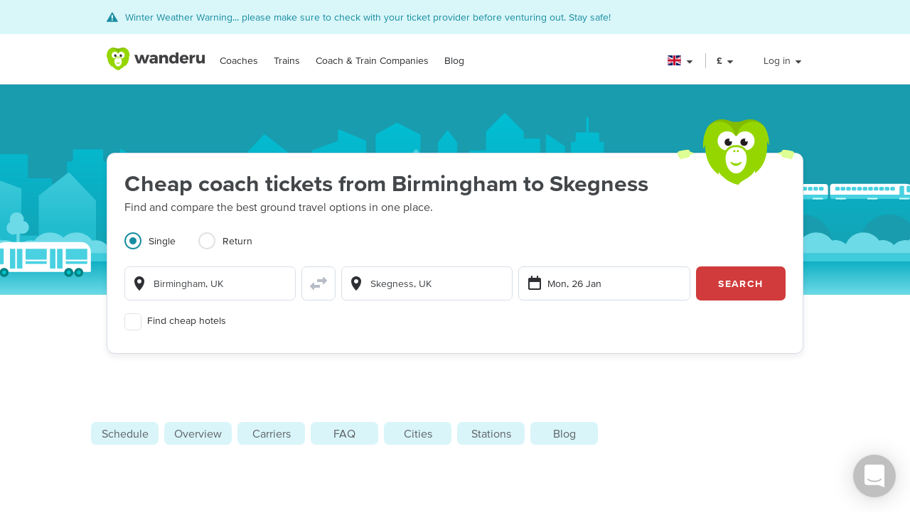

--- FILE ---
content_type: text/javascript
request_url: https://static.wanderu.com/static/js/157.e0adb79c.js
body_size: 10461
content:
/*! For license information please see 157.e0adb79c.js.LICENSE.txt */
(window.webpackJsonp=window.webpackJsonp||[]).push([[157],{1627:function(t,r,e){(function(r){var n;t.exports=(n=n||function(t,n){var i;if("undefined"!=typeof window&&window.crypto&&(i=window.crypto),"undefined"!=typeof self&&self.crypto&&(i=self.crypto),"undefined"!=typeof globalThis&&globalThis.crypto&&(i=globalThis.crypto),!i&&"undefined"!=typeof window&&window.msCrypto&&(i=window.msCrypto),!i&&void 0!==r&&r.crypto&&(i=r.crypto),!i)try{i=e(1628)}catch(m){}var o=function(){if(i){if("function"==typeof i.getRandomValues)try{return i.getRandomValues(new Uint32Array(1))[0]}catch(m){}if("function"==typeof i.randomBytes)try{return i.randomBytes(4).readInt32LE()}catch(m){}}throw new Error("Native crypto module could not be used to get secure random number.")},s=Object.create||function(){function t(){}return function(r){var e;return t.prototype=r,e=new t,t.prototype=null,e}}(),h={},a=h.lib={},u=a.Base={extend:function(t){var r=s(this);return t&&r.mixIn(t),r.hasOwnProperty("init")&&this.init!==r.init||(r.init=function(){r.$super.init.apply(this,arguments)}),r.init.prototype=r,r.$super=this,r},create:function(){var t=this.extend();return t.init.apply(t,arguments),t},init:function(){},mixIn:function(t){for(var r in t)t.hasOwnProperty(r)&&(this[r]=t[r]);t.hasOwnProperty("toString")&&(this.toString=t.toString)},clone:function(){return this.init.prototype.extend(this)}},f=a.WordArray=u.extend({init:function(t,r){t=this.words=t||[],this.sigBytes=r!=n?r:4*t.length},toString:function(t){return(t||l).stringify(this)},concat:function(t){var r=this.words,e=t.words,n=this.sigBytes,i=t.sigBytes;if(this.clamp(),n%4)for(var o=0;o<i;o++){var s=e[o>>>2]>>>24-o%4*8&255;r[n+o>>>2]|=s<<24-(n+o)%4*8}else for(var h=0;h<i;h+=4)r[n+h>>>2]=e[h>>>2];return this.sigBytes+=i,this},clamp:function(){var r=this.words,e=this.sigBytes;r[e>>>2]&=4294967295<<32-e%4*8,r.length=t.ceil(e/4)},clone:function(){var t=u.clone.call(this);return t.words=this.words.slice(0),t},random:function(t){for(var r=[],e=0;e<t;e+=4)r.push(o());return new f.init(r,t)}}),c=h.enc={},l=c.Hex={stringify:function(t){for(var r=t.words,e=t.sigBytes,n=[],i=0;i<e;i++){var o=r[i>>>2]>>>24-i%4*8&255;n.push((o>>>4).toString(16)),n.push((15&o).toString(16))}return n.join("")},parse:function(t){for(var r=t.length,e=[],n=0;n<r;n+=2)e[n>>>3]|=parseInt(t.substr(n,2),16)<<24-n%8*4;return new f.init(e,r/2)}},p=c.Latin1={stringify:function(t){for(var r=t.words,e=t.sigBytes,n=[],i=0;i<e;i++){var o=r[i>>>2]>>>24-i%4*8&255;n.push(String.fromCharCode(o))}return n.join("")},parse:function(t){for(var r=t.length,e=[],n=0;n<r;n++)e[n>>>2]|=(255&t.charCodeAt(n))<<24-n%4*8;return new f.init(e,r)}},g=c.Utf8={stringify:function(t){try{return decodeURIComponent(escape(p.stringify(t)))}catch(r){throw new Error("Malformed UTF-8 data")}},parse:function(t){return p.parse(unescape(encodeURIComponent(t)))}},y=a.BufferedBlockAlgorithm=u.extend({reset:function(){this._data=new f.init,this._nDataBytes=0},_append:function(t){"string"==typeof t&&(t=g.parse(t)),this._data.concat(t),this._nDataBytes+=t.sigBytes},_process:function(r){var e,n=this._data,i=n.words,o=n.sigBytes,s=this.blockSize,h=o/(4*s),a=(h=r?t.ceil(h):t.max((0|h)-this._minBufferSize,0))*s,u=t.min(4*a,o);if(a){for(var c=0;c<a;c+=s)this._doProcessBlock(i,c);e=i.splice(0,a),n.sigBytes-=u}return new f.init(e,u)},clone:function(){var t=u.clone.call(this);return t._data=this._data.clone(),t},_minBufferSize:0}),d=(a.Hasher=y.extend({cfg:u.extend(),init:function(t){this.cfg=this.cfg.extend(t),this.reset()},reset:function(){y.reset.call(this),this._doReset()},update:function(t){return this._append(t),this._process(),this},finalize:function(t){return t&&this._append(t),this._doFinalize()},blockSize:16,_createHelper:function(t){return function(r,e){return new t.init(e).finalize(r)}},_createHmacHelper:function(t){return function(r,e){return new d.HMAC.init(t,e).finalize(r)}}}),h.algo={});return h}(Math),n)}).call(this,e(37))},1654:function(t,r,e){"use strict";t.exports={isString:function(t){return"string"==typeof t},isObject:function(t){return"object"==typeof t&&null!==t},isNull:function(t){return null===t},isNullOrUndefined:function(t){return null==t}}},242:function(t,r,e){"use strict";var n=e(1653),i=e(1654);function o(){this.protocol=null,this.slashes=null,this.auth=null,this.host=null,this.port=null,this.hostname=null,this.hash=null,this.search=null,this.query=null,this.pathname=null,this.path=null,this.href=null}r.parse=v,r.resolve=function(t,r){return v(t,!1,!0).resolve(r)},r.resolveObject=function(t,r){return t?v(t,!1,!0).resolveObject(r):r},r.format=function(t){i.isString(t)&&(t=v(t));return t instanceof o?t.format():o.prototype.format.call(t)},r.Url=o;var s=/^([a-z0-9.+-]+:)/i,h=/:[0-9]*$/,a=/^(\/\/?(?!\/)[^\?\s]*)(\?[^\s]*)?$/,u=["{","}","|","\\","^","`"].concat(["<",">",'"',"`"," ","\r","\n","\t"]),f=["'"].concat(u),c=["%","/","?",";","#"].concat(f),l=["/","?","#"],p=/^[+a-z0-9A-Z_-]{0,63}$/,g=/^([+a-z0-9A-Z_-]{0,63})(.*)$/,y={javascript:!0,"javascript:":!0},d={javascript:!0,"javascript:":!0},m={http:!0,https:!0,ftp:!0,gopher:!0,file:!0,"http:":!0,"https:":!0,"ftp:":!0,"gopher:":!0,"file:":!0},w=e(1655);function v(t,r,e){if(t&&i.isObject(t)&&t instanceof o)return t;var n=new o;return n.parse(t,r,e),n}o.prototype.parse=function(t,r,e){if(!i.isString(t))throw new TypeError("Parameter 'url' must be a string, not "+typeof t);var o=t.indexOf("?"),h=-1!==o&&o<t.indexOf("#")?"?":"#",u=t.split(h);u[0]=u[0].replace(/\\/g,"/");var v=t=u.join(h);if(v=v.trim(),!e&&1===t.split("#").length){var b=a.exec(v);if(b)return this.path=v,this.href=v,this.pathname=b[1],b[2]?(this.search=b[2],this.query=r?w.parse(this.search.substr(1)):this.search.substr(1)):r&&(this.search="",this.query={}),this}var _=s.exec(v);if(_){var A=(_=_[0]).toLowerCase();this.protocol=A,v=v.substr(_.length)}if(e||_||v.match(/^\/\/[^@\/]+@[^@\/]+/)){var E="//"===v.substr(0,2);!E||_&&d[_]||(v=v.substr(2),this.slashes=!0)}if(!d[_]&&(E||_&&!m[_])){for(var R,B,P=-1,S=0;S<l.length;S++){-1!==(T=v.indexOf(l[S]))&&(-1===P||T<P)&&(P=T)}-1!==(B=-1===P?v.lastIndexOf("@"):v.lastIndexOf("@",P))&&(R=v.slice(0,B),v=v.slice(B+1),this.auth=decodeURIComponent(R)),P=-1;for(S=0;S<c.length;S++){var T;-1!==(T=v.indexOf(c[S]))&&(-1===P||T<P)&&(P=T)}-1===P&&(P=v.length),this.host=v.slice(0,P),v=v.slice(P),this.parseHost(),this.hostname=this.hostname||"";var U="["===this.hostname[0]&&"]"===this.hostname[this.hostname.length-1];if(!U)for(var O=this.hostname.split(/\./),I=(S=0,O.length);S<I;S++){var x=O[S];if(x&&!x.match(p)){for(var Y="",C=0,L=x.length;C<L;C++)x.charCodeAt(C)>127?Y+="x":Y+=x[C];if(!Y.match(p)){var j=O.slice(0,S),D=O.slice(S+1),k=x.match(g);k&&(j.push(k[1]),D.unshift(k[2])),D.length&&(v="/"+D.join(".")+v),this.hostname=j.join(".");break}}}this.hostname.length>255?this.hostname="":this.hostname=this.hostname.toLowerCase(),U||(this.hostname=n.toASCII(this.hostname));var M=this.port?":"+this.port:"",q=this.hostname||"";this.host=q+M,this.href+=this.host,U&&(this.hostname=this.hostname.substr(1,this.hostname.length-2),"/"!==v[0]&&(v="/"+v))}if(!y[A])for(S=0,I=f.length;S<I;S++){var z=f[S];if(-1!==v.indexOf(z)){var H=encodeURIComponent(z);H===z&&(H=escape(z)),v=v.split(z).join(H)}}var N=v.indexOf("#");-1!==N&&(this.hash=v.substr(N),v=v.slice(0,N));var F=v.indexOf("?");if(-1!==F?(this.search=v.substr(F),this.query=v.substr(F+1),r&&(this.query=w.parse(this.query)),v=v.slice(0,F)):r&&(this.search="",this.query={}),v&&(this.pathname=v),m[A]&&this.hostname&&!this.pathname&&(this.pathname="/"),this.pathname||this.search){M=this.pathname||"";var $=this.search||"";this.path=M+$}return this.href=this.format(),this},o.prototype.format=function(){var t=this.auth||"";t&&(t=(t=encodeURIComponent(t)).replace(/%3A/i,":"),t+="@");var r=this.protocol||"",e=this.pathname||"",n=this.hash||"",o=!1,s="";this.host?o=t+this.host:this.hostname&&(o=t+(-1===this.hostname.indexOf(":")?this.hostname:"["+this.hostname+"]"),this.port&&(o+=":"+this.port)),this.query&&i.isObject(this.query)&&Object.keys(this.query).length&&(s=w.stringify(this.query));var h=this.search||s&&"?"+s||"";return r&&":"!==r.substr(-1)&&(r+=":"),this.slashes||(!r||m[r])&&!1!==o?(o="//"+(o||""),e&&"/"!==e.charAt(0)&&(e="/"+e)):o||(o=""),n&&"#"!==n.charAt(0)&&(n="#"+n),h&&"?"!==h.charAt(0)&&(h="?"+h),r+o+(e=e.replace(/[?#]/g,(function(t){return encodeURIComponent(t)})))+(h=h.replace("#","%23"))+n},o.prototype.resolve=function(t){return this.resolveObject(v(t,!1,!0)).format()},o.prototype.resolveObject=function(t){if(i.isString(t)){var r=new o;r.parse(t,!1,!0),t=r}for(var e=new o,n=Object.keys(this),s=0;s<n.length;s++){var h=n[s];e[h]=this[h]}if(e.hash=t.hash,""===t.href)return e.href=e.format(),e;if(t.slashes&&!t.protocol){for(var a=Object.keys(t),u=0;u<a.length;u++){var f=a[u];"protocol"!==f&&(e[f]=t[f])}return m[e.protocol]&&e.hostname&&!e.pathname&&(e.path=e.pathname="/"),e.href=e.format(),e}if(t.protocol&&t.protocol!==e.protocol){if(!m[t.protocol]){for(var c=Object.keys(t),l=0;l<c.length;l++){var p=c[l];e[p]=t[p]}return e.href=e.format(),e}if(e.protocol=t.protocol,t.host||d[t.protocol])e.pathname=t.pathname;else{for(var g=(t.pathname||"").split("/");g.length&&!(t.host=g.shift()););t.host||(t.host=""),t.hostname||(t.hostname=""),""!==g[0]&&g.unshift(""),g.length<2&&g.unshift(""),e.pathname=g.join("/")}if(e.search=t.search,e.query=t.query,e.host=t.host||"",e.auth=t.auth,e.hostname=t.hostname||t.host,e.port=t.port,e.pathname||e.search){var y=e.pathname||"",w=e.search||"";e.path=y+w}return e.slashes=e.slashes||t.slashes,e.href=e.format(),e}var v=e.pathname&&"/"===e.pathname.charAt(0),b=t.host||t.pathname&&"/"===t.pathname.charAt(0),_=b||v||e.host&&t.pathname,A=_,E=e.pathname&&e.pathname.split("/")||[],R=(g=t.pathname&&t.pathname.split("/")||[],e.protocol&&!m[e.protocol]);if(R&&(e.hostname="",e.port=null,e.host&&(""===E[0]?E[0]=e.host:E.unshift(e.host)),e.host="",t.protocol&&(t.hostname=null,t.port=null,t.host&&(""===g[0]?g[0]=t.host:g.unshift(t.host)),t.host=null),_=_&&(""===g[0]||""===E[0])),b)e.host=t.host||""===t.host?t.host:e.host,e.hostname=t.hostname||""===t.hostname?t.hostname:e.hostname,e.search=t.search,e.query=t.query,E=g;else if(g.length)E||(E=[]),E.pop(),E=E.concat(g),e.search=t.search,e.query=t.query;else if(!i.isNullOrUndefined(t.search)){if(R)e.hostname=e.host=E.shift(),(U=!!(e.host&&e.host.indexOf("@")>0)&&e.host.split("@"))&&(e.auth=U.shift(),e.host=e.hostname=U.shift());return e.search=t.search,e.query=t.query,i.isNull(e.pathname)&&i.isNull(e.search)||(e.path=(e.pathname?e.pathname:"")+(e.search?e.search:"")),e.href=e.format(),e}if(!E.length)return e.pathname=null,e.search?e.path="/"+e.search:e.path=null,e.href=e.format(),e;for(var B=E.slice(-1)[0],P=(e.host||t.host||E.length>1)&&("."===B||".."===B)||""===B,S=0,T=E.length;T>=0;T--)"."===(B=E[T])?E.splice(T,1):".."===B?(E.splice(T,1),S++):S&&(E.splice(T,1),S--);if(!_&&!A)for(;S--;S)E.unshift("..");!_||""===E[0]||E[0]&&"/"===E[0].charAt(0)||E.unshift(""),P&&"/"!==E.join("/").substr(-1)&&E.push("");var U,O=""===E[0]||E[0]&&"/"===E[0].charAt(0);R&&(e.hostname=e.host=O?"":E.length?E.shift():"",(U=!!(e.host&&e.host.indexOf("@")>0)&&e.host.split("@"))&&(e.auth=U.shift(),e.host=e.hostname=U.shift()));return(_=_||e.host&&E.length)&&!O&&E.unshift(""),E.length?e.pathname=E.join("/"):(e.pathname=null,e.path=null),i.isNull(e.pathname)&&i.isNull(e.search)||(e.path=(e.pathname?e.pathname:"")+(e.search?e.search:"")),e.auth=t.auth||e.auth,e.slashes=e.slashes||t.slashes,e.href=e.format(),e},o.prototype.parseHost=function(){var t=this.host,r=h.exec(t);r&&(":"!==(r=r[0])&&(this.port=r.substr(1)),t=t.substr(0,t.length-r.length)),t&&(this.hostname=t)}},655:function(t,r,e){var n;t.exports=(n=e(1627),function(t){var r=n,e=r.lib,i=e.WordArray,o=e.Hasher,s=r.algo,h=[],a=[];!function(){function r(r){for(var e=t.sqrt(r),n=2;n<=e;n++)if(!(r%n))return!1;return!0}function e(t){return 4294967296*(t-(0|t))|0}for(var n=2,i=0;i<64;)r(n)&&(i<8&&(h[i]=e(t.pow(n,.5))),a[i]=e(t.pow(n,1/3)),i++),n++}();var u=[],f=s.SHA256=o.extend({_doReset:function(){this._hash=new i.init(h.slice(0))},_doProcessBlock:function(t,r){for(var e=this._hash.words,n=e[0],i=e[1],o=e[2],s=e[3],h=e[4],f=e[5],c=e[6],l=e[7],p=0;p<64;p++){if(p<16)u[p]=0|t[r+p];else{var g=u[p-15],y=(g<<25|g>>>7)^(g<<14|g>>>18)^g>>>3,d=u[p-2],m=(d<<15|d>>>17)^(d<<13|d>>>19)^d>>>10;u[p]=y+u[p-7]+m+u[p-16]}var w=n&i^n&o^i&o,v=(n<<30|n>>>2)^(n<<19|n>>>13)^(n<<10|n>>>22),b=l+((h<<26|h>>>6)^(h<<21|h>>>11)^(h<<7|h>>>25))+(h&f^~h&c)+a[p]+u[p];l=c,c=f,f=h,h=s+b|0,s=o,o=i,i=n,n=b+(v+w)|0}e[0]=e[0]+n|0,e[1]=e[1]+i|0,e[2]=e[2]+o|0,e[3]=e[3]+s|0,e[4]=e[4]+h|0,e[5]=e[5]+f|0,e[6]=e[6]+c|0,e[7]=e[7]+l|0},_doFinalize:function(){var r=this._data,e=r.words,n=8*this._nDataBytes,i=8*r.sigBytes;return e[i>>>5]|=128<<24-i%32,e[14+(i+64>>>9<<4)]=t.floor(n/4294967296),e[15+(i+64>>>9<<4)]=n,r.sigBytes=4*e.length,this._process(),this._hash},clone:function(){var t=o.clone.call(this);return t._hash=this._hash.clone(),t}});r.SHA256=o._createHelper(f),r.HmacSHA256=o._createHmacHelper(f)}(Math),n.SHA256)},77:function(t,r,e){"use strict";(function(t){var n=e(1613),i=e(1614),o=e(1615);function s(){return a.TYPED_ARRAY_SUPPORT?2147483647:1073741823}function h(t,r){if(s()<r)throw new RangeError("Invalid typed array length");return a.TYPED_ARRAY_SUPPORT?(t=new Uint8Array(r)).__proto__=a.prototype:(null===t&&(t=new a(r)),t.length=r),t}function a(t,r,e){if(!(a.TYPED_ARRAY_SUPPORT||this instanceof a))return new a(t,r,e);if("number"==typeof t){if("string"==typeof r)throw new Error("If encoding is specified then the first argument must be a string");return c(this,t)}return u(this,t,r,e)}function u(t,r,e,n){if("number"==typeof r)throw new TypeError('"value" argument must not be a number');return"undefined"!=typeof ArrayBuffer&&r instanceof ArrayBuffer?function(t,r,e,n){if(r.byteLength,e<0||r.byteLength<e)throw new RangeError("'offset' is out of bounds");if(r.byteLength<e+(n||0))throw new RangeError("'length' is out of bounds");r=void 0===e&&void 0===n?new Uint8Array(r):void 0===n?new Uint8Array(r,e):new Uint8Array(r,e,n);a.TYPED_ARRAY_SUPPORT?(t=r).__proto__=a.prototype:t=l(t,r);return t}(t,r,e,n):"string"==typeof r?function(t,r,e){"string"==typeof e&&""!==e||(e="utf8");if(!a.isEncoding(e))throw new TypeError('"encoding" must be a valid string encoding');var n=0|g(r,e);t=h(t,n);var i=t.write(r,e);i!==n&&(t=t.slice(0,i));return t}(t,r,e):function(t,r){if(a.isBuffer(r)){var e=0|p(r.length);return 0===(t=h(t,e)).length||r.copy(t,0,0,e),t}if(r){if("undefined"!=typeof ArrayBuffer&&r.buffer instanceof ArrayBuffer||"length"in r)return"number"!=typeof r.length||(n=r.length)!=n?h(t,0):l(t,r);if("Buffer"===r.type&&o(r.data))return l(t,r.data)}var n;throw new TypeError("First argument must be a string, Buffer, ArrayBuffer, Array, or array-like object.")}(t,r)}function f(t){if("number"!=typeof t)throw new TypeError('"size" argument must be a number');if(t<0)throw new RangeError('"size" argument must not be negative')}function c(t,r){if(f(r),t=h(t,r<0?0:0|p(r)),!a.TYPED_ARRAY_SUPPORT)for(var e=0;e<r;++e)t[e]=0;return t}function l(t,r){var e=r.length<0?0:0|p(r.length);t=h(t,e);for(var n=0;n<e;n+=1)t[n]=255&r[n];return t}function p(t){if(t>=s())throw new RangeError("Attempt to allocate Buffer larger than maximum size: 0x"+s().toString(16)+" bytes");return 0|t}function g(t,r){if(a.isBuffer(t))return t.length;if("undefined"!=typeof ArrayBuffer&&"function"==typeof ArrayBuffer.isView&&(ArrayBuffer.isView(t)||t instanceof ArrayBuffer))return t.byteLength;"string"!=typeof t&&(t=""+t);var e=t.length;if(0===e)return 0;for(var n=!1;;)switch(r){case"ascii":case"latin1":case"binary":return e;case"utf8":case"utf-8":case void 0:return z(t).length;case"ucs2":case"ucs-2":case"utf16le":case"utf-16le":return 2*e;case"hex":return e>>>1;case"base64":return H(t).length;default:if(n)return z(t).length;r=(""+r).toLowerCase(),n=!0}}function y(t,r,e){var n=!1;if((void 0===r||r<0)&&(r=0),r>this.length)return"";if((void 0===e||e>this.length)&&(e=this.length),e<=0)return"";if((e>>>=0)<=(r>>>=0))return"";for(t||(t="utf8");;)switch(t){case"hex":return O(this,r,e);case"utf8":case"utf-8":return P(this,r,e);case"ascii":return T(this,r,e);case"latin1":case"binary":return U(this,r,e);case"base64":return B(this,r,e);case"ucs2":case"ucs-2":case"utf16le":case"utf-16le":return I(this,r,e);default:if(n)throw new TypeError("Unknown encoding: "+t);t=(t+"").toLowerCase(),n=!0}}function d(t,r,e){var n=t[r];t[r]=t[e],t[e]=n}function m(t,r,e,n,i){if(0===t.length)return-1;if("string"==typeof e?(n=e,e=0):e>2147483647?e=2147483647:e<-2147483648&&(e=-2147483648),e=+e,isNaN(e)&&(e=i?0:t.length-1),e<0&&(e=t.length+e),e>=t.length){if(i)return-1;e=t.length-1}else if(e<0){if(!i)return-1;e=0}if("string"==typeof r&&(r=a.from(r,n)),a.isBuffer(r))return 0===r.length?-1:w(t,r,e,n,i);if("number"==typeof r)return r&=255,a.TYPED_ARRAY_SUPPORT&&"function"==typeof Uint8Array.prototype.indexOf?i?Uint8Array.prototype.indexOf.call(t,r,e):Uint8Array.prototype.lastIndexOf.call(t,r,e):w(t,[r],e,n,i);throw new TypeError("val must be string, number or Buffer")}function w(t,r,e,n,i){var o,s=1,h=t.length,a=r.length;if(void 0!==n&&("ucs2"===(n=String(n).toLowerCase())||"ucs-2"===n||"utf16le"===n||"utf-16le"===n)){if(t.length<2||r.length<2)return-1;s=2,h/=2,a/=2,e/=2}function u(t,r){return 1===s?t[r]:t.readUInt16BE(r*s)}if(i){var f=-1;for(o=e;o<h;o++)if(u(t,o)===u(r,-1===f?0:o-f)){if(-1===f&&(f=o),o-f+1===a)return f*s}else-1!==f&&(o-=o-f),f=-1}else for(e+a>h&&(e=h-a),o=e;o>=0;o--){for(var c=!0,l=0;l<a;l++)if(u(t,o+l)!==u(r,l)){c=!1;break}if(c)return o}return-1}function v(t,r,e,n){e=Number(e)||0;var i=t.length-e;n?(n=Number(n))>i&&(n=i):n=i;var o=r.length;if(o%2!=0)throw new TypeError("Invalid hex string");n>o/2&&(n=o/2);for(var s=0;s<n;++s){var h=parseInt(r.substr(2*s,2),16);if(isNaN(h))return s;t[e+s]=h}return s}function b(t,r,e,n){return N(z(r,t.length-e),t,e,n)}function _(t,r,e,n){return N(function(t){for(var r=[],e=0;e<t.length;++e)r.push(255&t.charCodeAt(e));return r}(r),t,e,n)}function A(t,r,e,n){return _(t,r,e,n)}function E(t,r,e,n){return N(H(r),t,e,n)}function R(t,r,e,n){return N(function(t,r){for(var e,n,i,o=[],s=0;s<t.length&&!((r-=2)<0);++s)n=(e=t.charCodeAt(s))>>8,i=e%256,o.push(i),o.push(n);return o}(r,t.length-e),t,e,n)}function B(t,r,e){return 0===r&&e===t.length?n.fromByteArray(t):n.fromByteArray(t.slice(r,e))}function P(t,r,e){e=Math.min(t.length,e);for(var n=[],i=r;i<e;){var o,s,h,a,u=t[i],f=null,c=u>239?4:u>223?3:u>191?2:1;if(i+c<=e)switch(c){case 1:u<128&&(f=u);break;case 2:128==(192&(o=t[i+1]))&&(a=(31&u)<<6|63&o)>127&&(f=a);break;case 3:o=t[i+1],s=t[i+2],128==(192&o)&&128==(192&s)&&(a=(15&u)<<12|(63&o)<<6|63&s)>2047&&(a<55296||a>57343)&&(f=a);break;case 4:o=t[i+1],s=t[i+2],h=t[i+3],128==(192&o)&&128==(192&s)&&128==(192&h)&&(a=(15&u)<<18|(63&o)<<12|(63&s)<<6|63&h)>65535&&a<1114112&&(f=a)}null===f?(f=65533,c=1):f>65535&&(f-=65536,n.push(f>>>10&1023|55296),f=56320|1023&f),n.push(f),i+=c}return function(t){var r=t.length;if(r<=S)return String.fromCharCode.apply(String,t);var e="",n=0;for(;n<r;)e+=String.fromCharCode.apply(String,t.slice(n,n+=S));return e}(n)}r.Buffer=a,r.SlowBuffer=function(t){+t!=t&&(t=0);return a.alloc(+t)},r.INSPECT_MAX_BYTES=50,a.TYPED_ARRAY_SUPPORT=void 0!==t.TYPED_ARRAY_SUPPORT?t.TYPED_ARRAY_SUPPORT:function(){try{var t=new Uint8Array(1);return t.__proto__={__proto__:Uint8Array.prototype,foo:function(){return 42}},42===t.foo()&&"function"==typeof t.subarray&&0===t.subarray(1,1).byteLength}catch(r){return!1}}(),r.kMaxLength=s(),a.poolSize=8192,a._augment=function(t){return t.__proto__=a.prototype,t},a.from=function(t,r,e){return u(null,t,r,e)},a.TYPED_ARRAY_SUPPORT&&(a.prototype.__proto__=Uint8Array.prototype,a.__proto__=Uint8Array,"undefined"!=typeof Symbol&&Symbol.species&&a[Symbol.species]===a&&Object.defineProperty(a,Symbol.species,{value:null,configurable:!0})),a.alloc=function(t,r,e){return function(t,r,e,n){return f(r),r<=0?h(t,r):void 0!==e?"string"==typeof n?h(t,r).fill(e,n):h(t,r).fill(e):h(t,r)}(null,t,r,e)},a.allocUnsafe=function(t){return c(null,t)},a.allocUnsafeSlow=function(t){return c(null,t)},a.isBuffer=function(t){return!(null==t||!t._isBuffer)},a.compare=function(t,r){if(!a.isBuffer(t)||!a.isBuffer(r))throw new TypeError("Arguments must be Buffers");if(t===r)return 0;for(var e=t.length,n=r.length,i=0,o=Math.min(e,n);i<o;++i)if(t[i]!==r[i]){e=t[i],n=r[i];break}return e<n?-1:n<e?1:0},a.isEncoding=function(t){switch(String(t).toLowerCase()){case"hex":case"utf8":case"utf-8":case"ascii":case"latin1":case"binary":case"base64":case"ucs2":case"ucs-2":case"utf16le":case"utf-16le":return!0;default:return!1}},a.concat=function(t,r){if(!o(t))throw new TypeError('"list" argument must be an Array of Buffers');if(0===t.length)return a.alloc(0);var e;if(void 0===r)for(r=0,e=0;e<t.length;++e)r+=t[e].length;var n=a.allocUnsafe(r),i=0;for(e=0;e<t.length;++e){var s=t[e];if(!a.isBuffer(s))throw new TypeError('"list" argument must be an Array of Buffers');s.copy(n,i),i+=s.length}return n},a.byteLength=g,a.prototype._isBuffer=!0,a.prototype.swap16=function(){var t=this.length;if(t%2!=0)throw new RangeError("Buffer size must be a multiple of 16-bits");for(var r=0;r<t;r+=2)d(this,r,r+1);return this},a.prototype.swap32=function(){var t=this.length;if(t%4!=0)throw new RangeError("Buffer size must be a multiple of 32-bits");for(var r=0;r<t;r+=4)d(this,r,r+3),d(this,r+1,r+2);return this},a.prototype.swap64=function(){var t=this.length;if(t%8!=0)throw new RangeError("Buffer size must be a multiple of 64-bits");for(var r=0;r<t;r+=8)d(this,r,r+7),d(this,r+1,r+6),d(this,r+2,r+5),d(this,r+3,r+4);return this},a.prototype.toString=function(){var t=0|this.length;return 0===t?"":0===arguments.length?P(this,0,t):y.apply(this,arguments)},a.prototype.equals=function(t){if(!a.isBuffer(t))throw new TypeError("Argument must be a Buffer");return this===t||0===a.compare(this,t)},a.prototype.inspect=function(){var t="",e=r.INSPECT_MAX_BYTES;return this.length>0&&(t=this.toString("hex",0,e).match(/.{2}/g).join(" "),this.length>e&&(t+=" ... ")),"<Buffer "+t+">"},a.prototype.compare=function(t,r,e,n,i){if(!a.isBuffer(t))throw new TypeError("Argument must be a Buffer");if(void 0===r&&(r=0),void 0===e&&(e=t?t.length:0),void 0===n&&(n=0),void 0===i&&(i=this.length),r<0||e>t.length||n<0||i>this.length)throw new RangeError("out of range index");if(n>=i&&r>=e)return 0;if(n>=i)return-1;if(r>=e)return 1;if(this===t)return 0;for(var o=(i>>>=0)-(n>>>=0),s=(e>>>=0)-(r>>>=0),h=Math.min(o,s),u=this.slice(n,i),f=t.slice(r,e),c=0;c<h;++c)if(u[c]!==f[c]){o=u[c],s=f[c];break}return o<s?-1:s<o?1:0},a.prototype.includes=function(t,r,e){return-1!==this.indexOf(t,r,e)},a.prototype.indexOf=function(t,r,e){return m(this,t,r,e,!0)},a.prototype.lastIndexOf=function(t,r,e){return m(this,t,r,e,!1)},a.prototype.write=function(t,r,e,n){if(void 0===r)n="utf8",e=this.length,r=0;else if(void 0===e&&"string"==typeof r)n=r,e=this.length,r=0;else{if(!isFinite(r))throw new Error("Buffer.write(string, encoding, offset[, length]) is no longer supported");r|=0,isFinite(e)?(e|=0,void 0===n&&(n="utf8")):(n=e,e=void 0)}var i=this.length-r;if((void 0===e||e>i)&&(e=i),t.length>0&&(e<0||r<0)||r>this.length)throw new RangeError("Attempt to write outside buffer bounds");n||(n="utf8");for(var o=!1;;)switch(n){case"hex":return v(this,t,r,e);case"utf8":case"utf-8":return b(this,t,r,e);case"ascii":return _(this,t,r,e);case"latin1":case"binary":return A(this,t,r,e);case"base64":return E(this,t,r,e);case"ucs2":case"ucs-2":case"utf16le":case"utf-16le":return R(this,t,r,e);default:if(o)throw new TypeError("Unknown encoding: "+n);n=(""+n).toLowerCase(),o=!0}},a.prototype.toJSON=function(){return{type:"Buffer",data:Array.prototype.slice.call(this._arr||this,0)}};var S=4096;function T(t,r,e){var n="";e=Math.min(t.length,e);for(var i=r;i<e;++i)n+=String.fromCharCode(127&t[i]);return n}function U(t,r,e){var n="";e=Math.min(t.length,e);for(var i=r;i<e;++i)n+=String.fromCharCode(t[i]);return n}function O(t,r,e){var n=t.length;(!r||r<0)&&(r=0),(!e||e<0||e>n)&&(e=n);for(var i="",o=r;o<e;++o)i+=q(t[o]);return i}function I(t,r,e){for(var n=t.slice(r,e),i="",o=0;o<n.length;o+=2)i+=String.fromCharCode(n[o]+256*n[o+1]);return i}function x(t,r,e){if(t%1!=0||t<0)throw new RangeError("offset is not uint");if(t+r>e)throw new RangeError("Trying to access beyond buffer length")}function Y(t,r,e,n,i,o){if(!a.isBuffer(t))throw new TypeError('"buffer" argument must be a Buffer instance');if(r>i||r<o)throw new RangeError('"value" argument is out of bounds');if(e+n>t.length)throw new RangeError("Index out of range")}function C(t,r,e,n){r<0&&(r=65535+r+1);for(var i=0,o=Math.min(t.length-e,2);i<o;++i)t[e+i]=(r&255<<8*(n?i:1-i))>>>8*(n?i:1-i)}function L(t,r,e,n){r<0&&(r=4294967295+r+1);for(var i=0,o=Math.min(t.length-e,4);i<o;++i)t[e+i]=r>>>8*(n?i:3-i)&255}function j(t,r,e,n,i,o){if(e+n>t.length)throw new RangeError("Index out of range");if(e<0)throw new RangeError("Index out of range")}function D(t,r,e,n,o){return o||j(t,0,e,4),i.write(t,r,e,n,23,4),e+4}function k(t,r,e,n,o){return o||j(t,0,e,8),i.write(t,r,e,n,52,8),e+8}a.prototype.slice=function(t,r){var e,n=this.length;if((t=~~t)<0?(t+=n)<0&&(t=0):t>n&&(t=n),(r=void 0===r?n:~~r)<0?(r+=n)<0&&(r=0):r>n&&(r=n),r<t&&(r=t),a.TYPED_ARRAY_SUPPORT)(e=this.subarray(t,r)).__proto__=a.prototype;else{var i=r-t;e=new a(i,void 0);for(var o=0;o<i;++o)e[o]=this[o+t]}return e},a.prototype.readUIntLE=function(t,r,e){t|=0,r|=0,e||x(t,r,this.length);for(var n=this[t],i=1,o=0;++o<r&&(i*=256);)n+=this[t+o]*i;return n},a.prototype.readUIntBE=function(t,r,e){t|=0,r|=0,e||x(t,r,this.length);for(var n=this[t+--r],i=1;r>0&&(i*=256);)n+=this[t+--r]*i;return n},a.prototype.readUInt8=function(t,r){return r||x(t,1,this.length),this[t]},a.prototype.readUInt16LE=function(t,r){return r||x(t,2,this.length),this[t]|this[t+1]<<8},a.prototype.readUInt16BE=function(t,r){return r||x(t,2,this.length),this[t]<<8|this[t+1]},a.prototype.readUInt32LE=function(t,r){return r||x(t,4,this.length),(this[t]|this[t+1]<<8|this[t+2]<<16)+16777216*this[t+3]},a.prototype.readUInt32BE=function(t,r){return r||x(t,4,this.length),16777216*this[t]+(this[t+1]<<16|this[t+2]<<8|this[t+3])},a.prototype.readIntLE=function(t,r,e){t|=0,r|=0,e||x(t,r,this.length);for(var n=this[t],i=1,o=0;++o<r&&(i*=256);)n+=this[t+o]*i;return n>=(i*=128)&&(n-=Math.pow(2,8*r)),n},a.prototype.readIntBE=function(t,r,e){t|=0,r|=0,e||x(t,r,this.length);for(var n=r,i=1,o=this[t+--n];n>0&&(i*=256);)o+=this[t+--n]*i;return o>=(i*=128)&&(o-=Math.pow(2,8*r)),o},a.prototype.readInt8=function(t,r){return r||x(t,1,this.length),128&this[t]?-1*(255-this[t]+1):this[t]},a.prototype.readInt16LE=function(t,r){r||x(t,2,this.length);var e=this[t]|this[t+1]<<8;return 32768&e?4294901760|e:e},a.prototype.readInt16BE=function(t,r){r||x(t,2,this.length);var e=this[t+1]|this[t]<<8;return 32768&e?4294901760|e:e},a.prototype.readInt32LE=function(t,r){return r||x(t,4,this.length),this[t]|this[t+1]<<8|this[t+2]<<16|this[t+3]<<24},a.prototype.readInt32BE=function(t,r){return r||x(t,4,this.length),this[t]<<24|this[t+1]<<16|this[t+2]<<8|this[t+3]},a.prototype.readFloatLE=function(t,r){return r||x(t,4,this.length),i.read(this,t,!0,23,4)},a.prototype.readFloatBE=function(t,r){return r||x(t,4,this.length),i.read(this,t,!1,23,4)},a.prototype.readDoubleLE=function(t,r){return r||x(t,8,this.length),i.read(this,t,!0,52,8)},a.prototype.readDoubleBE=function(t,r){return r||x(t,8,this.length),i.read(this,t,!1,52,8)},a.prototype.writeUIntLE=function(t,r,e,n){(t=+t,r|=0,e|=0,n)||Y(this,t,r,e,Math.pow(2,8*e)-1,0);var i=1,o=0;for(this[r]=255&t;++o<e&&(i*=256);)this[r+o]=t/i&255;return r+e},a.prototype.writeUIntBE=function(t,r,e,n){(t=+t,r|=0,e|=0,n)||Y(this,t,r,e,Math.pow(2,8*e)-1,0);var i=e-1,o=1;for(this[r+i]=255&t;--i>=0&&(o*=256);)this[r+i]=t/o&255;return r+e},a.prototype.writeUInt8=function(t,r,e){return t=+t,r|=0,e||Y(this,t,r,1,255,0),a.TYPED_ARRAY_SUPPORT||(t=Math.floor(t)),this[r]=255&t,r+1},a.prototype.writeUInt16LE=function(t,r,e){return t=+t,r|=0,e||Y(this,t,r,2,65535,0),a.TYPED_ARRAY_SUPPORT?(this[r]=255&t,this[r+1]=t>>>8):C(this,t,r,!0),r+2},a.prototype.writeUInt16BE=function(t,r,e){return t=+t,r|=0,e||Y(this,t,r,2,65535,0),a.TYPED_ARRAY_SUPPORT?(this[r]=t>>>8,this[r+1]=255&t):C(this,t,r,!1),r+2},a.prototype.writeUInt32LE=function(t,r,e){return t=+t,r|=0,e||Y(this,t,r,4,4294967295,0),a.TYPED_ARRAY_SUPPORT?(this[r+3]=t>>>24,this[r+2]=t>>>16,this[r+1]=t>>>8,this[r]=255&t):L(this,t,r,!0),r+4},a.prototype.writeUInt32BE=function(t,r,e){return t=+t,r|=0,e||Y(this,t,r,4,4294967295,0),a.TYPED_ARRAY_SUPPORT?(this[r]=t>>>24,this[r+1]=t>>>16,this[r+2]=t>>>8,this[r+3]=255&t):L(this,t,r,!1),r+4},a.prototype.writeIntLE=function(t,r,e,n){if(t=+t,r|=0,!n){var i=Math.pow(2,8*e-1);Y(this,t,r,e,i-1,-i)}var o=0,s=1,h=0;for(this[r]=255&t;++o<e&&(s*=256);)t<0&&0===h&&0!==this[r+o-1]&&(h=1),this[r+o]=(t/s|0)-h&255;return r+e},a.prototype.writeIntBE=function(t,r,e,n){if(t=+t,r|=0,!n){var i=Math.pow(2,8*e-1);Y(this,t,r,e,i-1,-i)}var o=e-1,s=1,h=0;for(this[r+o]=255&t;--o>=0&&(s*=256);)t<0&&0===h&&0!==this[r+o+1]&&(h=1),this[r+o]=(t/s|0)-h&255;return r+e},a.prototype.writeInt8=function(t,r,e){return t=+t,r|=0,e||Y(this,t,r,1,127,-128),a.TYPED_ARRAY_SUPPORT||(t=Math.floor(t)),t<0&&(t=255+t+1),this[r]=255&t,r+1},a.prototype.writeInt16LE=function(t,r,e){return t=+t,r|=0,e||Y(this,t,r,2,32767,-32768),a.TYPED_ARRAY_SUPPORT?(this[r]=255&t,this[r+1]=t>>>8):C(this,t,r,!0),r+2},a.prototype.writeInt16BE=function(t,r,e){return t=+t,r|=0,e||Y(this,t,r,2,32767,-32768),a.TYPED_ARRAY_SUPPORT?(this[r]=t>>>8,this[r+1]=255&t):C(this,t,r,!1),r+2},a.prototype.writeInt32LE=function(t,r,e){return t=+t,r|=0,e||Y(this,t,r,4,2147483647,-2147483648),a.TYPED_ARRAY_SUPPORT?(this[r]=255&t,this[r+1]=t>>>8,this[r+2]=t>>>16,this[r+3]=t>>>24):L(this,t,r,!0),r+4},a.prototype.writeInt32BE=function(t,r,e){return t=+t,r|=0,e||Y(this,t,r,4,2147483647,-2147483648),t<0&&(t=4294967295+t+1),a.TYPED_ARRAY_SUPPORT?(this[r]=t>>>24,this[r+1]=t>>>16,this[r+2]=t>>>8,this[r+3]=255&t):L(this,t,r,!1),r+4},a.prototype.writeFloatLE=function(t,r,e){return D(this,t,r,!0,e)},a.prototype.writeFloatBE=function(t,r,e){return D(this,t,r,!1,e)},a.prototype.writeDoubleLE=function(t,r,e){return k(this,t,r,!0,e)},a.prototype.writeDoubleBE=function(t,r,e){return k(this,t,r,!1,e)},a.prototype.copy=function(t,r,e,n){if(e||(e=0),n||0===n||(n=this.length),r>=t.length&&(r=t.length),r||(r=0),n>0&&n<e&&(n=e),n===e)return 0;if(0===t.length||0===this.length)return 0;if(r<0)throw new RangeError("targetStart out of bounds");if(e<0||e>=this.length)throw new RangeError("sourceStart out of bounds");if(n<0)throw new RangeError("sourceEnd out of bounds");n>this.length&&(n=this.length),t.length-r<n-e&&(n=t.length-r+e);var i,o=n-e;if(this===t&&e<r&&r<n)for(i=o-1;i>=0;--i)t[i+r]=this[i+e];else if(o<1e3||!a.TYPED_ARRAY_SUPPORT)for(i=0;i<o;++i)t[i+r]=this[i+e];else Uint8Array.prototype.set.call(t,this.subarray(e,e+o),r);return o},a.prototype.fill=function(t,r,e,n){if("string"==typeof t){if("string"==typeof r?(n=r,r=0,e=this.length):"string"==typeof e&&(n=e,e=this.length),1===t.length){var i=t.charCodeAt(0);i<256&&(t=i)}if(void 0!==n&&"string"!=typeof n)throw new TypeError("encoding must be a string");if("string"==typeof n&&!a.isEncoding(n))throw new TypeError("Unknown encoding: "+n)}else"number"==typeof t&&(t&=255);if(r<0||this.length<r||this.length<e)throw new RangeError("Out of range index");if(e<=r)return this;var o;if(r>>>=0,e=void 0===e?this.length:e>>>0,t||(t=0),"number"==typeof t)for(o=r;o<e;++o)this[o]=t;else{var s=a.isBuffer(t)?t:z(new a(t,n).toString()),h=s.length;for(o=0;o<e-r;++o)this[o+r]=s[o%h]}return this};var M=/[^+\/0-9A-Za-z-_]/g;function q(t){return t<16?"0"+t.toString(16):t.toString(16)}function z(t,r){var e;r=r||1/0;for(var n=t.length,i=null,o=[],s=0;s<n;++s){if((e=t.charCodeAt(s))>55295&&e<57344){if(!i){if(e>56319){(r-=3)>-1&&o.push(239,191,189);continue}if(s+1===n){(r-=3)>-1&&o.push(239,191,189);continue}i=e;continue}if(e<56320){(r-=3)>-1&&o.push(239,191,189),i=e;continue}e=65536+(i-55296<<10|e-56320)}else i&&(r-=3)>-1&&o.push(239,191,189);if(i=null,e<128){if((r-=1)<0)break;o.push(e)}else if(e<2048){if((r-=2)<0)break;o.push(e>>6|192,63&e|128)}else if(e<65536){if((r-=3)<0)break;o.push(e>>12|224,e>>6&63|128,63&e|128)}else{if(!(e<1114112))throw new Error("Invalid code point");if((r-=4)<0)break;o.push(e>>18|240,e>>12&63|128,e>>6&63|128,63&e|128)}}return o}function H(t){return n.toByteArray(function(t){if((t=function(t){return t.trim?t.trim():t.replace(/^\s+|\s+$/g,"")}(t).replace(M,"")).length<2)return"";for(;t.length%4!=0;)t+="=";return t}(t))}function N(t,r,e,n){for(var i=0;i<n&&!(i+e>=r.length||i>=t.length);++i)r[i+e]=t[i];return i}}).call(this,e(37))}}]);
//# sourceMappingURL=157.e0adb79c.js.map

--- FILE ---
content_type: text/javascript
request_url: https://static.wanderu.com/static/js/1.d62d28a3.js
body_size: 14963
content:
(window.webpackJsonp=window.webpackJsonp||[]).push([[1],{1855:function(e,t,n){"use strict";var a=n(2035);n.d(t,"a",(function(){return a.a})),t.b=a.a},1858:function(e,t,n){"use strict";var a=n(0),i=n.n(a);var r=n(9),o=n(4),s=n(1869),c=n.n(s);var l,u,d,p=Object(o.i)((({t:e,backButtonUrl:t,backButtonText:n})=>{const a=!!n&&!!t;return i.a.createElement(r.db,{className:c.a.container,gutters:1,useNewBreakpoints:!0},i.a.createElement(r.wc,{variant:"h5"},e("unknown-form-error")),a&&i.a.createElement(r.gb,{className:c.a.button,href:t},n))}),"baseApp"),h=p;class m extends a.Component{constructor(e){super(e),this.state={hasError:!1,prevScope:e.scope}}static getDerivedStateFromError(e){return{error:e,hasError:!0}}static getDerivedStateFromProps(e,t){return t.prevScope!==e.scope?{error:void 0,hasError:!1,prevScope:e.scope}:t}componentDidCatch(e){const t=function(){if("object"==typeof globalThis)return globalThis;Object.defineProperty(Object.prototype,"_dd_temp_",{get(){return this},configurable:!0});let e=_dd_temp_;return delete Object.prototype._dd_temp_,"object"!=typeof e&&(e="object"==typeof self?self:"object"==typeof window?window:{}),e}().DD_RUM;t&&t.addError(e,{scope:this.props.scope},"source")}render(){const{hasError:e,error:t}=this.state,{backButtonText:n,backButtonUrl:r,children:o,fallback:s}=this.props;return e&&t?Object(a.isValidElement)(s)||"string"==typeof s?s:"function"==typeof s?s(t):i.a.createElement(h,{backButtonText:n,backButtonUrl:r}):o}}l=m,d={scope:"error-boundary"},(u=function(e){var t=function(e,t){if("object"!=typeof e||!e)return e;var n=e[Symbol.toPrimitive];if(void 0!==n){var a=n.call(e,t||"default");if("object"!=typeof a)return a;throw new TypeError("@@toPrimitive must return a primitive value.")}return("string"===t?String:Number)(e)}(e,"string");return"symbol"==typeof t?t:t+""}(u="defaultProps"))in l?Object.defineProperty(l,u,{value:d,enumerable:!0,configurable:!0,writable:!0}):l[u]=d;var g=m;t.a=g},1869:function(e,t,n){e.exports={breakpointsXs:"0",breakpointsSm:"480",breakpointsMd:"768",breakpointsLg:"1024",breakpointsXl:"1440",transitionsDurationShortest:"150",transitionsDurationShorter:"200",transitionsDurationShort:"250",transitionsDurationStandard:"300",transitionsDurationComplex:"375",transitionsDurationEnteringScreen:"225",transitionsDurationLeavingScreen:"195",container:"_2I1FAD48eLwU",button:"Fw42ITtIVrnO"}},1908:function(e,t,n){"use strict";Object.defineProperty(t,"__esModule",{value:!0});var a=Object.assign||function(e){for(var t=1;t<arguments.length;t++){var n=arguments[t];for(var a in n)Object.prototype.hasOwnProperty.call(n,a)&&(e[a]=n[a])}return e},i=o(n(0)),r=o(n(56));function o(e){return e&&e.__esModule?e:{default:e}}t.default=function(e){return i.default.createElement(r.default,a({viewBox:"0 0 40 40"},e),i.default.createElement("g",null,i.default.createElement("path",{d:"m31.2 19.6l-16.6 16.5q-0.4 0.5-1 0.5t-1-0.5l-3.7-3.7q-0.4-0.4-0.4-1t0.4-1l11.9-11.8-11.9-11.9q-0.4-0.4-0.4-1t0.4-1l3.7-3.7q0.5-0.4 1-0.4t1 0.4l16.6 16.6q0.4 0.4 0.4 1t-0.4 1z"})))},e.exports=t.default},1931:function(e,t,n){e.exports={container:"NaOPZl0SRmok"}},1932:function(e,t,n){e.exports={breakpointsXs:"0",breakpointsSm:"480",breakpointsMd:"768",breakpointsLg:"1024",breakpointsXl:"1440",transitionsDurationShortest:"150",transitionsDurationShorter:"200",transitionsDurationShort:"250",transitionsDurationStandard:"300",transitionsDurationComplex:"375",transitionsDurationEnteringScreen:"225",transitionsDurationLeavingScreen:"195",tooltipZIndex:"3",tooltipSpacing:"10px",day:"AM6wVKdzLy3i",dayContainer:"wLk7rLOPjW5q",dayNumber:"ToF2QsBgH56n",data:"+yPnZ+WEv4JW",today:"qO9jMQYfSLvC",disabled:"GlNuD3C6MVA4",deemphasize:"QwlhXMOBE3dB"}},1933:function(e,t,n){e.exports={tooltipZIndex:"3",tooltipSpacing:"10px",dayHeader:"x+VdqTCzugfJ"}},1934:function(e,t,n){e.exports={breakpointsXs:"0",breakpointsSm:"480",breakpointsMd:"768",breakpointsLg:"1024",breakpointsXl:"1440",transitionsDurationShortest:"150",transitionsDurationShorter:"200",transitionsDurationShort:"250",transitionsDurationStandard:"300",transitionsDurationComplex:"375",transitionsDurationEnteringScreen:"225",transitionsDurationLeavingScreen:"195",container:"VaDCmt4YKROT",next:"uxplq+OqeWbq",previous:"hcKphE7WP5+a",inactive:"oI2CT2xNHMxP"}},1935:function(e,t,n){e.exports={breakpointsXs:"0",breakpointsSm:"480",breakpointsMd:"768",breakpointsLg:"1024",breakpointsXl:"1440",transitionsDurationShortest:"150",transitionsDurationShorter:"200",transitionsDurationShort:"250",transitionsDurationStandard:"300",transitionsDurationComplex:"375",transitionsDurationEnteringScreen:"225",transitionsDurationLeavingScreen:"195",container:"rlYwkWFe0Oqw",calendar:"QI8iabHISjF7"}},1936:function(e,t,n){"use strict";Object.defineProperty(t,"__esModule",{value:!0});var a=Object.assign||function(e){for(var t=1;t<arguments.length;t++){var n=arguments[t];for(var a in n)Object.prototype.hasOwnProperty.call(n,a)&&(e[a]=n[a])}return e},i=o(n(0)),r=o(n(56));function o(e){return e&&e.__esModule?e:{default:e}}t.default=function(e){return i.default.createElement(r.default,a({viewBox:"0 0 40 40"},e),i.default.createElement("g",null,i.default.createElement("path",{d:"m4.4 37.1h6.4v-6.4h-6.4v6.4z m7.8 0h7.2v-6.4h-7.2v6.4z m-7.8-7.8h6.4v-7.2h-6.4v7.2z m7.8 0h7.2v-7.2h-7.2v7.2z m-7.8-8.6h6.4v-6.4h-6.4v6.4z m16.4 16.4h7.1v-6.4h-7.1v6.4z m-8.6-16.4h7.2v-6.4h-7.2v6.4z m17.2 16.4h6.4v-6.4h-6.4v6.4z m-8.6-7.8h7.1v-7.2h-7.1v7.2z m-7.9-19.3v-6.4q0-0.3-0.2-0.5t-0.5-0.2h-1.4q-0.3 0-0.5 0.2t-0.2 0.5v6.4q0 0.3 0.2 0.5t0.5 0.2h1.4q0.3 0 0.5-0.2t0.2-0.5z m16.5 19.3h6.4v-7.2h-6.4v7.2z m-8.6-8.6h7.1v-6.4h-7.1v6.4z m8.6 0h6.4v-6.4h-6.4v6.4z m0.7-10.7v-6.4q0-0.3-0.2-0.5t-0.5-0.2h-1.5q-0.3 0-0.5 0.2t-0.2 0.5v6.4q0 0.3 0.2 0.5t0.5 0.2h1.5q0.2 0 0.5-0.2t0.2-0.5z m8.5-1.4v28.5q0 1.2-0.8 2.1t-2 0.8h-31.4q-1.2 0-2.1-0.9t-0.8-2v-28.5q0-1.2 0.8-2t2.1-0.9h2.8v-2.1q0-1.5 1.1-2.6t2.5-1h1.4q1.5 0 2.5 1.1t1.1 2.5v2.1h8.6v-2.1q0-1.5 1-2.6t2.5-1h1.5q1.4 0 2.5 1.1t1 2.5v2.1h2.9q1.1 0 2 0.9t0.8 2z"})))},e.exports=t.default},1937:function(e,t,n){e.exports={tooltipZIndex:"3",tooltipSpacing:"10px",breakpointsXs:"0",breakpointsSm:"480",breakpointsMd:"768",breakpointsLg:"1024",breakpointsXl:"1440",transitionsDurationShortest:"150",transitionsDurationShorter:"200",transitionsDurationShort:"250",transitionsDurationStandard:"300",transitionsDurationComplex:"375",transitionsDurationEnteringScreen:"225",transitionsDurationLeavingScreen:"195",container:"_4QUwZkNHmePM",iconContainer:"_2wGNIa-Ou-9f",input:"LtV56aME5ABC",skeleton:"_5G1pcYYMp93N",skeletonBar:"_8e0RlcoVGkxQ",hideInput:"wSYKHuODnkCf",dummyText:"nHdkCJs9Ddil",icon:"vaN-535RuAJo",iconSplit:"_8SQAbKfvjQPm",iconSplitContainer:"W7SUOQaWEli7",calendarPin:"cmCyWesc6HgA"}},1948:function(e,t,n){"use strict";n.d(t,"a",(function(){return L}));var a=n(0),i=n.n(a),r=n(2),o=n.n(r),s=n(38),c=n.n(s),l=n(1858),u=n(4),d=n(6),p=n(1931),h=n.n(p);const m=({onClick:e,today:t})=>i.a.createElement("span",{className:h.a.container,onClick:e},t);m.defaultProps={today:"Today"};var g=m,f=n(1932),b=n.n(f);var D=Object(u.i)((function(e){const{deemphasize:t,disabled:n,highlighted:a,isToday:r,date:s,onClick:c,data:l,highlightClass:u,i18nMoment:p}=e;const h=p(s).format("D");return i.a.createElement("td",{"aria-label":`${h}-${n?"disabled":"active"}`,className:o()(b.a.day,{[u]:a,[b.a.disabled]:n,[b.a.deemphasize]:!a&&t,[b.a.today]:r}),"data-testid":"day",onClick:function(e){if(n)return;const t=Object(d.w)(e,s);c(t)}},i.a.createElement("div",{className:b.a.dayContainer},i.a.createElement("div",{className:b.a.dayNumber},h),l?i.a.createElement("div",{className:`${b.a.data} ${l.className}`},l.text):i.a.createElement("div",{className:b.a.data})))})),v=n(1933),y=n.n(v);const O=e=>{const{className:t,dayNames:n}=e;return i.a.createElement("tr",null,n.map(((e,n)=>i.a.createElement("th",{className:o()(t,y.a.dayHeader),key:n},e))))};O.defaultProps={className:""};var S=O,C=n(226),I=n.n(C),k=n(1908),P=n.n(k),w=n(9),E=n(1934),j=n.n(E);var x=Object(u.i)((function({t:e,currentMonth:t,onMonthChange:n,enablePreviousMonthButton:a}){return i.a.createElement("div",{className:j.a.container},i.a.createElement(w.n,{className:o()(j.a.previous,{[j.a.inactive]:!a}),label:e("previous-month"),onClick:function(){a&&n(-1)},unstyled:!0},i.a.createElement(I.a,null)),i.a.createElement("span",{"data-id":"header-date"},`${t.format("MMMM")} ${t.format("YYYY")}`),i.a.createElement(w.n,{className:j.a.next,label:e("next-month"),onClick:function(){n(1)},unstyled:!0},i.a.createElement(P.a,null)))}),["t"],"baseApp"),T=n(1935),M=n.n(T);function N(e,t,n){return(t=function(e){var t=function(e,t){if("object"!=typeof e||!e)return e;var n=e[Symbol.toPrimitive];if(void 0!==n){var a=n.call(e,t||"default");if("object"!=typeof a)return a;throw new TypeError("@@toPrimitive must return a primitive value.")}return("string"===t?String:Number)(e)}(e,"string");return"symbol"==typeof t?t:t+""}(t))in e?Object.defineProperty(e,t,{value:n,enumerable:!0,configurable:!0,writable:!0}):e[t]=n,e}function z(e){var t,n;const a=null==e||null===(t=e.clone())||void 0===t?void 0:t.startOf("month"),i=null==a?void 0:a.weekday(),r=null==a||null===(n=a.clone())||void 0===n?void 0:n.subtract(i,"days"),o=((null==a?void 0:a.daysInMonth())+i)/7,s=7*Math.ceil(o);return Object(d.P)(s).map((e=>{var t,n;return null==r||null===(t=r.clone())||void 0===t||null===(n=t.add(e,"day"))||void 0===n?void 0:n.format()}))}class _ extends i.a.Component{constructor(e){var t,n,a,r;super(e),N(this,"onMonthChange",(e=>{var t,n,a,i,r,o;const{i18nMoment:s}=this.props,{firstOfMonth:c}=this.state;let l=null===(t=s(c))||void 0===t||null===(n=t.clone())||void 0===n?void 0:n.add(e,"month");this.setState({dates:z(l),firstOfMonth:null==l||null===(a=l.clone())||void 0===a||null===(i=a.startOf("month"))||void 0===i?void 0:i.format(),lastOfMonth:null==l||null===(r=l.clone())||void 0===r||null===(o=r.endOf("month"))||void 0===o?void 0:o.format()})})),N(this,"onFooterClick",(e=>{const t=Object(d.w)(e,c()());this.props.onDateChange(t),this.props.hideCalendar()})),N(this,"onClick",(e=>{this.props.onDateChange(e),this.props.hideCalendar()})),N(this,"renderWeek",(e=>i.a.createElement("tr",{key:`week-${e}`},Object(d.P)(7).map((t=>{const n=7*e+t;return this.renderDay(n)})))));let{selectedDate:o}=this.props;this.state={dates:z(o),firstOfMonth:null==o||null===(t=o.clone())||void 0===t||null===(n=t.startOf("month"))||void 0===n?void 0:n.format(),lastOfMonth:null==o||null===(a=o.clone())||void 0===a||null===(r=a.endOf("month"))||void 0===r?void 0:r.format()}}componentDidUpdate(e){var t;(null===(t=this.props.selectedDate)||void 0===t?void 0:t.isSame(e.selectedDate,"day"))||this.setCalendarTo(this.props.selectedDate,this.props.minDate)}setCalendarTo(e,t){var n,a,i,r,o,s,c;let l=e;(null===(n=l)||void 0===n?void 0:n.isBefore(this.props.minDate,"days"))&&(l=t),this.setState({dates:z(l),firstOfMonth:null===(a=l)||void 0===a||null===(i=a.clone())||void 0===i||null===(r=i.startOf("month"))||void 0===r?void 0:r.format(),lastOfMonth:null===(o=l)||void 0===o||null===(s=o.clone())||void 0===s||null===(c=s.endOf("month"))||void 0===c?void 0:c.format()})}isBeforeMinDate(e){return!!this.props.minDate&&(null==e?void 0:e.isBefore(this.props.minDate,"day"))}isAfterMinDate(e){return!this.props.minDate||(null==e?void 0:e.isAfter(this.props.minDate,"day"))}isAfterMaxDate(e){return!!this.props.maxDate&&(null==e?void 0:e.isAfter(this.props.maxDate,"day"))}renderDay(e){const{i18nMoment:t,selectedDate:n,dateData:a,highlightClass:r}=this.props,{dates:o,firstOfMonth:s,lastOfMonth:l}=this.state,u=t(o[e]),d=null==u?void 0:u.isBefore(t(s),"day"),p=null==u?void 0:u.isAfter(t(l),"day"),h=d||p,m=this.isBeforeMinDate(u)||this.isAfterMaxDate(u),g=a?a[null==u?void 0:u.format("YYYY-MM-DD")]:null;return i.a.createElement(D,{data:g,date:u,deemphasize:h,disabled:m,highlightClass:r,highlighted:null==u?void 0:u.isSame(n,"day"),isToday:null==u?void 0:u.isSame(c()(),"day"),key:e,onClick:this.onClick})}render(){const{today:e,i18nMoment:t,calendarClass:n,dayHeaderClass:a}=this.props,{dates:r,firstOfMonth:s}=this.state,c=parseInt(r.length/7,10),u=Object(d.P)(7).map((e=>t(r[e]).format("dd")));return i.a.createElement(l.a,{fallback:"",scope:"Calendar"},i.a.createElement("div",{className:o()(M.a.container,n),"data-testid":"calendar"},i.a.createElement(x,{currentMonth:t(s),enablePreviousMonthButton:this.isAfterMinDate(t(s)),onMonthChange:this.onMonthChange}),i.a.createElement("table",{className:M.a.calendar},i.a.createElement("tbody",null,i.a.createElement(S,{className:a,dayNames:u}),Object(d.P)(c).map(this.renderWeek))),e&&i.a.createElement(g,{onClick:this.onFooterClick,today:e})))}}N(_,"defaultProps",{dateData:{},hideCalendar:()=>{},selectedDate:c()()});var L=Object(u.i)(_),q=n(1936),F=n.n(q),B=n(100),R=n.n(B),U=n(53),A=n(1937),Y=n.n(A);function H(e,t,n){return(t=function(e){var t=function(e,t){if("object"!=typeof e||!e)return e;var n=e[Symbol.toPrimitive];if(void 0!==n){var a=n.call(e,t||"default");if("object"!=typeof a)return a;throw new TypeError("@@toPrimitive must return a primitive value.")}return("string"===t?String:Number)(e)}(e,"string");return"symbol"==typeof t?t:t+""}(t))in e?Object.defineProperty(e,t,{value:n,enumerable:!0,configurable:!0,writable:!0}):e[t]=n,e}class W extends i.a.Component{constructor(e){super(e),H(this,"_hideCalendar",(()=>{var e;null===(e=this.input)||void 0===e||e.blur()})),H(this,"onOutsideTouchStart",(e=>{this.scrolled=!1})),H(this,"onScroll",(()=>this.scrolled=!0)),H(this,"onOutsideTouchEnd",(e=>{const t=document.querySelectorAll("."+Y.a.container);Array.prototype.slice.call(t).some((t=>t.contains(e.target)))||this.scrolled||(this.scrolled=!1,this._hideCalendar())})),H(this,"_onMouseDown",(e=>{if(!this.state.calendarIsVisible)return this._showCalendar();e.target===this.input&&this._hideCalendar(),e.preventDefault(),e.stopPropagation()})),H(this,"_onFocus",(()=>{this._showCalendar(),this.props.onFocus()})),H(this,"_onBlur",(()=>{this.stopListeningForOutsideInteraction(),this.setState({calendarIsVisible:!1}),this.props.onBlur()})),H(this,"_onIconClick",(()=>{this.input.focus()})),H(this,"_onClearClick",(e=>{this.input.focus();const t=Object(d.w)(e,void 0);this.props.onChange(t)})),H(this,"_onClearClickSplit",(e=>{this.input.focus();const t=Object(d.w)(e,void 0);this.props.onChange(t),this.setState({calendarIsVisible:!1})})),this.state={calendarIsVisible:!1}}get _formattedValue(){const{currentDate:e,locale:t}=this.props;return e?e.shortDayAndWeekday(t):""}_showCalendar(){this.setState({calendarIsVisible:!0}),this.startListeningForOutsideInteraction()}startListeningForOutsideInteraction(){document.addEventListener("touchstart",this.onOutsideTouchStart),window.addEventListener("scroll",this.onScroll),document.addEventListener("touchend",this.onOutsideTouchEnd)}stopListeningForOutsideInteraction(){document.removeEventListener("touchstart",this.onOutsideTouchStart),window.removeEventListener("scroll",this.onScroll),document.removeEventListener("touchend",this.onOutsideTouchEnd)}render(){const{calendarClass:e,containerClass:t,highlightClass:n,iconClass:a,inputClass:r,textClass:s,underline:c,placeholder:l,icon:u,clearable:d,dateData:p,currentDate:h,minDate:m,maxDate:g,today:f,onChange:b,required:D,showPin:v,loading:y}=this.props;return i.a.createElement("div",{className:o()(Y.a.container,t),onMouseDown:this._onMouseDown},v&&i.a.createElement(w.p,{className:Y.a.calendarPin}),c&&i.a.createElement("span",{className:o()(s,Y.a.dummyText)},this._formattedValue||l),i.a.createElement("input",{"aria-label":l,"aria-required":D,className:o()(Y.a.input,r,s,{[Y.a.hideInput]:y}),onBlur:this._onBlur,onFocus:this._onFocus,placeholder:l,readOnly:!0,ref:e=>this.input=e,type:"text",value:this._formattedValue}),y&&i.a.createElement(U.f,{className:o()(Y.a.input,r,Y.a.skeleton)},i.a.createElement(U.g,{className:Y.a.skeletonBar})),u&&!h&&i.a.createElement(F.a,{className:o()(Y.a.icon,a),onClick:this._onIconClick}),d&&h&&i.a.createElement(R.a,{className:o()(Y.a.icon,a),onBlur:this._hideCalendar,onClick:this._onClearClick}),this.state.calendarIsVisible&&i.a.createElement(L,{calendarClass:e,dateData:p,hideCalendar:this._hideCalendar,highlightClass:n,maxDate:g,minDate:m,onDateChange:b,selectedDate:h||m,today:f}))}}H(W,"defaultProps",{onFocus(){},onBlur(){},required:!1,showPin:!1});t.b=W},1961:function(e,t,n){"use strict";Object.defineProperty(t,"__esModule",{value:!0});var a=Object.assign||function(e){for(var t=1;t<arguments.length;t++){var n=arguments[t];for(var a in n)Object.prototype.hasOwnProperty.call(n,a)&&(e[a]=n[a])}return e},i=o(n(0)),r=o(n(56));function o(e){return e&&e.__esModule?e:{default:e}}t.default=function(e){return i.default.createElement(r.default,a({viewBox:"0 0 40 40"},e),i.default.createElement("g",null,i.default.createElement("path",{d:"m27.2 18.6q0-4.2-2.9-7.1t-7.1-2.9-7 2.9-3 7.1 2.9 7 7.1 3 7.1-3 2.9-7z m11.4 18.5q0 1.2-0.8 2.1t-2 0.8q-1.2 0-2-0.8l-7.7-7.7q-4 2.8-8.9 2.8-3.2 0-6.1-1.3t-5-3.3-3.4-5-1.2-6.1 1.2-6.1 3.4-5.1 5-3.3 6.1-1.2 6.1 1.2 5 3.3 3.4 5.1 1.2 6.1q0 4.9-2.7 8.9l7.6 7.6q0.8 0.9 0.8 2z"})))},e.exports=t.default},1985:function(e,t,n){"use strict";var a=n(3);const i="search_widget",r={clickExplore(e){Object(a.d)({action:"click",category:"search_widget",label:"explore_destinations",property:{userText:e}})},clickSearchType({cleanedSearchType:e,departDate:t,destinationInput:n,originInput:r,returnDate:o}){Object(a.d)({action:"click",category:i,label:"roundtrip_oneway_selector",property:{destination:n,origin:r,outbound_date:t,return_date:o,selector_changed_to:e}})},clickSwitch({departDate:e,destinationInput:t,originInput:n,returnDate:r}){Object(a.d)({action:"click",category:i,label:"direction_switcher",property:{outbound_date:e,return_date:r,was_destination:t,was_origin:n}})},clickTripzAdTriggered(e,t,n){Object(a.d)({action:"submitted",category:i,label:"clicktripz ad",property:{enabled:e,queryMap:n,userCookiePref:t}})},clickTripzPreference(e){Object(a.d)({action:"clicked",category:i,label:"clicktripz ad",property:{enabled:e}})},focusDateSelector({departDate:e,destinationInput:t,isRoundTrip:n,originInput:r,returnDate:o}){Object(a.d)({action:"focus",category:i,label:"date_selector",property:{destination:t,is_one_way:!n,origin:r,outbound_date:e,return_date:o}})},focusInput(e,t){Object(a.d)({action:"focus",category:i,label:e,property:{current_text:t}})},inputSelected(e,t){Object(a.d)({action:"inputted",category:i,label:e,property:"string"==typeof t?t:JSON.stringify(t)})},loaded(e){Object(a.d)({action:"loaded",category:i,property:e})},searchSubmitted(e,t){const{clickTripz:n,departDate:r,destinationInput:o,destinationPlaceId:s,originInput:c,originPlaceId:l,returnDate:u}=e,d=Object.values(t).some(Boolean);Object(a.d)({action:"submitted",category:i,label:d?"invalid":"valid",property:JSON.stringify({departDate:r,destination:{address:o,placeId:s},errors:t,find_cheap_hotels:n,origin:{address:c,placeId:l},returnDate:u||""})})}};t.a=r},2035:function(e,t,n){"use strict";(function(e){n(11),n(14);var a=n(18),i=n.n(a),r=n(19),o=n.n(r),s=n(0),c=n.n(s),l=n(27),u=n.n(l),d=n(101),p=n(34),h=n(17),m=n(188),g=n(533),f=n(650),b=n(4),D=n(2227),v=n(2551),y=n(1985);const O=["currency","locale","localStorageKey","location","useLocalStorage","readFromLocalStorage","fetchPrediction","fetchPlaceDetails","originPrediction","destinationPrediction","setOriginInput","setDestinationInput","cookies"];function S(){return S=Object.assign?Object.assign.bind():function(e){for(var t=1;t<arguments.length;t++){var n=arguments[t];for(var a in n)({}).hasOwnProperty.call(n,a)&&(e[a]=n[a])}return e},S.apply(null,arguments)}function C(e,t){var n=Object.keys(e);if(Object.getOwnPropertySymbols){var a=Object.getOwnPropertySymbols(e);t&&(a=a.filter((function(t){return Object.getOwnPropertyDescriptor(e,t).enumerable}))),n.push.apply(n,a)}return n}function I(e){for(var t=1;t<arguments.length;t++){var n=null!=arguments[t]?arguments[t]:{};t%2?C(Object(n),!0).forEach((function(t){k(e,t,n[t])})):Object.getOwnPropertyDescriptors?Object.defineProperties(e,Object.getOwnPropertyDescriptors(n)):C(Object(n)).forEach((function(t){Object.defineProperty(e,t,Object.getOwnPropertyDescriptor(n,t))}))}return e}function k(e,t,n){return(t=function(e){var t=function(e,t){if("object"!=typeof e||!e)return e;var n=e[Symbol.toPrimitive];if(void 0!==n){var a=n.call(e,t||"default");if("object"!=typeof a)return a;throw new TypeError("@@toPrimitive must return a primitive value.")}return("string"===t?String:Number)(e)}(e,"string");return"symbol"==typeof t?t:t+""}(t))in e?Object.defineProperty(e,t,{value:n,enumerable:!0,configurable:!0,writable:!0}):e[t]=n,e}const P=e=>{var t;const{enabled:n=!1}=null!==(t=e.get("user-ctz-pref",{doNotUpdate:!0}))&&void 0!==t?t:{};return n};class w extends s.Component{constructor(...e){super(...e),k(this,"onToggleClicktripz",(e=>{const{cookies:t}=this.props;t.set("user-ctz-pref",{enabled:e},{maxAge:31536e4,path:"/"})})),k(this,"deployClicktripzOffering",(({departDate:e,returnDate:t},n)=>{const{cookies:a,destinationInput:i}=this.props,r=P(a),o=Object(b.b)(e).format("L"),s=t?Object(b.b)(t).format("L"):Object(b.b)(e).add(3,"days").format("L");let c={adults:1,destination:i,placementId:window.matchMedia(h.c.breakpointsUp("lg")).matches?"3544-1":"3545-1",siteId:"wanderu",startDate:o};s&&(c=I(I({},c),{},{endDate:s}));const l=u.a.stringify(c);y.a.clickTripzAdTriggered(n,r,c),window.location.assign(`https://www.clicktripz.com/x/pas?${l}`)}))}static async serverFetchData({i18nCoordinator:t}){t.registerTranslatableApp(I(I({},D),{},{translationFetchFn:t=>o()({id:"../../translations/widget/${locale}.po",load:()=>Promise.all([n(2036)(`./${t}.po`)]).then((e=>e[0])),path:()=>i.a.join(e,`../../translations/widget/${t}.po`),resolve:()=>n(2037).resolve(`./${t}.po`),chunkName:()=>`translations/widget/${t}.po`})}))}componentDidMount(){b.a.registerTranslatableApp(I(I({},D),{},{translationFetchFn:t=>o()({id:"../../translations/widget/${locale}.po",load:()=>Promise.all([n(2036)(`./${t}.po`)]).then((e=>e[0])),path:()=>i.a.join(e,`../../translations/widget/${t}.po`),resolve:()=>n(2037).resolve(`./${t}.po`),chunkName:()=>`translations/widget/${t}.po`})}));const{defaultDestinationInput:t,defaultDestinationPlaceId:a,defaultOriginInput:r,defaultOriginPlaceId:s,reduxDestinationInput:c,reduxDestinationPlaceId:l,reduxOriginInput:u,reduxOriginPlaceId:d,setDestinationInput:p,setDestinationPlaceId:h,setOriginInput:m,setOriginPlaceId:g}=this.props;r&&r!==u&&m(r),s&&s!==d&&g(s),t&&t!==c&&p(t),a&&a!==l&&h(a)}componentWillUnmount(){b.a.unregisterTranslatableApp(D.namespace)}render(){const e=this.props,{currency:t,locale:n,localStorageKey:a,location:i,useLocalStorage:r,readFromLocalStorage:o,fetchPrediction:s,fetchPlaceDetails:l,originPrediction:d,destinationPrediction:p,setOriginInput:h,setDestinationInput:m,cookies:g}=e,f=function(e,t){if(null==e)return{};var n,a,i=function(e,t){if(null==e)return{};var n={};for(var a in e)if({}.hasOwnProperty.call(e,a)){if(-1!==t.indexOf(a))continue;n[a]=e[a]}return n}(e,t);if(Object.getOwnPropertySymbols){var r=Object.getOwnPropertySymbols(e);for(a=0;a<r.length;a++)n=r[a],-1===t.indexOf(n)&&{}.propertyIsEnumerable.call(e,n)&&(i[n]=e[n])}return i}(e,O),b=P(g),D=u.a.parse(null==i?void 0:i.search)||{};return c.a.createElement(v.a,S({ctzChecked:b,currency:t,deployClicktripzOffering:this.deployClicktripzOffering,destinationPrediction:p,fetchPlaceDetails:l,fetchPrediction:s,localStorageKey:r?a:void 0,locale:n,onToggleClicktripz:this.onToggleClicktripz,originPrediction:d,queries:D,readFromLocalStorage:o,setDestinationInput:m,setOriginInput:h},f))}}k(w,"defaultProps",{isMini:!1,isMobile:!1,localStorageKey:"widgetSearchHistory_v2",readFromLocalStorage:!0,searchPage:!1,useLocalStorage:!0});const E={fetchDailyMinimumPricing:g.b.fetch,fetchPlaceDetails:m.b.fetch,fetchPrediction:m.d.fetch,setDestinationInput:f.b.setDestinationInput,setDestinationPlaceId:f.b.setDestinationPlaceId,setOriginInput:f.b.setOriginInput,setOriginPlaceId:f.b.setOriginPlaceId};t.a=Object(p.c)(((e,t)=>{const n=Object(b.k)(e),a=f.c.selectOriginInput(e),i=m.e.selectPlaceDetails(e,f.c.selectOriginPlaceId(e)),r=t.originInput||a,o=i&&i.formatted_address,s=f.c.selectDestinationInput(e),c=m.e.selectPlaceDetails(e,f.c.selectDestinationPlaceId(e)),l=t.destinationInput||s,u=c&&c.formatted_address,d=f.c.selectDestinationPlaceId(e),p=m.e.selectTopPrediction(e,{input:l,locale:n}),h=t.destinationPlaceId||d||p&&p.placeId||t.defaultDestinationPlaceId,D=f.c.selectOriginPlaceId(e),v=m.e.selectTopPrediction(e,{input:r,locale:n}),y=t.originPlaceId||D||v&&v.placeId||t.defaultOriginPlaceId,O=g.c.selectDailyDepartMinimumPricing(e,y,h),S=g.c.selectDailyReturnMinimumPricing(e,y,h);return{currency:Object(b.j)(e),defaultDestinationInput:t.defaultDestinationInput,defaultDestinationPlaceId:t.defaultDestinationPlaceId,defaultOriginInput:t.defaultOriginInput,defaultOriginPlaceId:t.defaultOriginPlaceId,departPricing:O,destinationInput:l,destinationPlaceId:h,destinationPrediction:m.e.selectPredictions(e,{input:l,locale:n}),destinationTopPrediction:p,initialDestinationInput:u,initialOriginInput:o,locale:n,originInput:r,originPlaceId:y,originPrediction:m.e.selectPredictions(e,{input:r,locale:n}),reduxDestinationInput:s,reduxDestinationPlaceId:d,reduxOriginInput:a,reduxOriginPlaceId:D,returnPricing:S}}),E)(Object(d.c)(w))}).call(this,"/")},2036:function(e,t,n){var a={"./de-de.po":[2064,938],"./en-ca.po":[2065,939],"./en-gb.po":[2066,940],"./en-ie.po":[2067,941],"./en-us.po":[2068,942],"./es-es.po":[2069,943],"./es-mx.po":[2070,944],"./fr-ca.po":[2071,945],"./fr-fr.po":[2072,946],"./hr-hr.po":[2073,947],"./it-it.po":[2074,948],"./nl-nl.po":[2075,949],"./pl-pl.po":[2076,950]};function i(e){if(!n.o(a,e))return Promise.resolve().then((function(){var t=new Error("Cannot find module '"+e+"'");throw t.code="MODULE_NOT_FOUND",t}));var t=a[e],i=t[0];return n.e(t[1]).then((function(){return n.t(i,7)}))}i.keys=function(){return Object.keys(a)},i.id=2036,e.exports=i},2037:function(e,t,n){var a={"./de-de.po":2064,"./en-ca.po":2065,"./en-gb.po":2066,"./en-ie.po":2067,"./en-us.po":2068,"./es-es.po":2069,"./es-mx.po":2070,"./fr-ca.po":2071,"./fr-fr.po":2072,"./hr-hr.po":2073,"./it-it.po":2074,"./nl-nl.po":2075,"./pl-pl.po":2076};function i(e){var t=r(e);if(!n.m[t]){var a=new Error("Module '"+e+"' ('"+t+"') is not available (weak dependency)");throw a.code="MODULE_NOT_FOUND",a}return n(t)}function r(e){if(!n.o(a,e)){var t=new Error("Cannot find module '"+e+"'");throw t.code="MODULE_NOT_FOUND",t}return a[e]}i.keys=function(){return Object.keys(a)},i.resolve=r,i.id=2037,e.exports=i},2227:function(e){e.exports=JSON.parse('{"namespace":"widget","defaultLocale":"en-us","defaultCurrency":"USD","localeMap":{"en":"en-us","es":"es-es","it":"it-it","de":"de-de","nl":"nl-nl","fr":"fr-fr"},"supportedLocales":["de-de","en-ca","en-gb","en-us","es-es","es-mx","fr-ca","fr-fr","it-it","nl-nl"],"supportedCurrencies":["CAD","CHF","CZK","DKK","EUR","GBP","HRK","HUF","MXN","NOK","PLN","RON","SEK","TRY","USD"]}')},2228:function(e,t,n){e.exports={breakpointsXs:"0",breakpointsSm:"480",breakpointsMd:"768",breakpointsLg:"1024",breakpointsXl:"1440",transitionsDurationShortest:"150",transitionsDurationShorter:"200",transitionsDurationShort:"250",transitionsDurationStandard:"300",transitionsDurationComplex:"375",transitionsDurationEnteringScreen:"225",transitionsDurationLeavingScreen:"195",searchButton:"Xb94hlaoXYSx",searchIcon:"v-J3hHWs2l2I",dotContainer:"_0nvxsD5wQO7M",dots:"yFRAdwsdyyJ0",hideElement:"WLpM4ugG1JQ7"}},2229:function(e,t,n){e.exports={tooltipZIndex:"3",tooltipSpacing:"10px",breakpointsXs:"0",breakpointsSm:"480",breakpointsMd:"768",breakpointsLg:"1024",breakpointsXl:"1440",transitionsDurationShortest:"150",transitionsDurationShorter:"200",transitionsDurationShort:"250",transitionsDurationStandard:"300",transitionsDurationComplex:"375",transitionsDurationEnteringScreen:"225",transitionsDurationLeavingScreen:"195",minimizedSticky:"uClwAQxcLkLu",minimizedSearchWidget:"p9evtpo0Y2yS",chevron:"_4dyH48ZBM9c3",dateField:"SsH32Nqda4fd",tripField:"MPi1UPY4Wfs5",smallSearchButton:"TDbSu7YwO+oD"}},2230:function(e,t,n){e.exports={tooltipZIndex:"3",tooltipSpacing:"10px",breakpointsXs:"0",breakpointsSm:"480",breakpointsMd:"768",breakpointsLg:"1024",breakpointsXl:"1440",transitionsDurationShortest:"150",transitionsDurationShorter:"200",transitionsDurationShort:"250",transitionsDurationStandard:"300",transitionsDurationComplex:"375",transitionsDurationEnteringScreen:"225",transitionsDurationLeavingScreen:"195",datePickerContainer:"Vzf4OPphKSbM",inputContainer:"dxnzyntpeVLs",datePickerInput:"erFUzdC4-d8X",withRoundTrip:"_5+CnskpOc2ge",roundTrip:"RFMUcT4Mrn30",icon:"lJMgIotw3yut",datePickerInputRight:"CoKjeWttHDbH",datePickerInputRightinput:"qPHh7II9dvGu",datePickerInputLeft:"x7GMHtCl-LmD",departCalendarContainer:"-y7lFeg2Hh45",returnCalendarContainer:"uSCLaQ4YkTYi",cell:"_6UKXL5dTuRjJ",divider:"aQlkQkD2-u+x",tooltip:"WULpsLviuVXb",tooltipContent:"_03rG2WCKiHvc",highlight:"zTbY3HQN3qF5",hide:"_51svB+1UqQAZ"}},2231:function(e,t,n){e.exports={tooltipZIndex:"3",tooltipSpacing:"10px",breakpointsXs:"0",breakpointsSm:"480",breakpointsMd:"768",breakpointsLg:"1024",breakpointsXl:"1440",transitionsDurationShortest:"150",transitionsDurationShorter:"200",transitionsDurationShort:"250",transitionsDurationStandard:"300",transitionsDurationComplex:"375",transitionsDurationEnteringScreen:"225",transitionsDurationLeavingScreen:"195",cell:"_7ypqxzSmEab7",poweredByGoogle:"_8oSTieH9ON8q",switcherooContainer:"bzsGIPriBLXv",switcheroo:"jMGdLjNFGfuS",tooltip:"Ebu7cZeu3OuR",tooltipContent:"E47LbMcNSlyz"}},2232:function(e,t,n){e.exports={header:"gXyfVn15p4xt"}},2233:function(e,t,n){e.exports={tooltipZIndex:"3",tooltipSpacing:"10px",breakpointsXs:"0",breakpointsSm:"480",breakpointsMd:"768",breakpointsLg:"1024",breakpointsXl:"1440",transitionsDurationShortest:"150",transitionsDurationShorter:"200",transitionsDurationShort:"250",transitionsDurationStandard:"300",transitionsDurationComplex:"375",transitionsDurationEnteringScreen:"225",transitionsDurationLeavingScreen:"195",container:"Ui+m16lyYzWT",stickyContainer:"ffLLPMlAQ2fB",inputsContainer:"R1RQHsYItP+d",expandedOnMobile:"r0qW0f3GzFor",minimized:"LIvHhbIBeYdV",row:"MiMUa6PwzVkx",tripInput:"jZq0N8zL8obo",hasRoundTrip:"_5x60GZGqa+03",inputDropdownRow:"tzeVs8wYC72Y",roundTrip:"_5SF3JJm0O62L",hideInputRowOnSticky:"CqJtaJaQqctW",cell:"wUqWyy1JuC56",oneWayDatePickerCell:"mvTi0jHce7js",roundTripDatePickerCell:"HI5iK36Ni-Wo",date:"kXlJXSHkzwc0",dateCheapest:"vu4-xQjpS2zg",highlighted:"mgZzL6Se+niD",dateSecondCheapest:"ssom9iDTxku6",dateThirdCheapest:"NnA2y5VlIPCl",tabPanel:"eZ-xDuhvoaeW",datePicker:"ddDxT5J29p5U",borderless:"gx7sZxFNMjpU",tabs:"LqlDte9cnnFA",tab:"ZAEjWLkynmDO",active:"L7poB1J7SrPr",tabButtonContainer:"kckOTPI7rR+7",tabButton:"I+VWhUn69mQP",tabBlack:"Z5OCvZ8Mb5bQ",tabButtonBlack:"+xmO-Ckuh65r",hideTabsOnSticky:"x9zrAB3IrbOi",chevronUp:"vHna2zHMGub+",searchButton:"FYl6mGppdmbZ",checkboxLabel:"ZdkKRmqaaqzH",checkbox:"yiYfW3X2gl4h",stickied:"YE7Usw2JDMr0",chikuHero:"l6NlQC5Dq4As"}},2234:function(e,t,n){e.exports={tooltipZIndex:"3",tooltipSpacing:"10px",breakpointsXs:"0",breakpointsSm:"480",breakpointsMd:"768",breakpointsLg:"1024",breakpointsXl:"1440",transitionsDurationShortest:"150",transitionsDurationShorter:"200",transitionsDurationShort:"250",transitionsDurationStandard:"300",transitionsDurationComplex:"375",transitionsDurationEnteringScreen:"225",transitionsDurationLeavingScreen:"195",deemphasize:"Y-2hVO9V4gLc",enter:"WJOXQpP3tSks",enterActive:"+BwZSlj9q4hx",enterDone:"rsmCJMD-CY-A"}},2551:function(e,t,n){"use strict";n(11);var a=n(0),i=n.n(a),r=n(1832),o=n(22),s=n(5),c=n(4),l=n(6);const u="one-way",d="round-trip",p=[u,d];n(50),n(14);var h=n(2),m=n.n(h),g=n(27),f=n.n(g),b=n(32),D=n(9),v=n(24),y=n(1961),O=n.n(y),S=n(2228),C=n.n(S);var I=Object(c.i)((function(e){const{className:t,disabled:n=!1,loading:a,noLabel:r=!1,onClick:o=()=>{},t:s}=e;return i.a.createElement(D.Ac,{className:`${t} ${C.a.searchButton}`,color:"secondary",disabled:n,label:s("Search"),onClick:o},r?i.a.createElement(O.a,{"aria-hidden":!0,className:m()(C.a.searchIcon,{[C.a.hideElement]:a}),focusable:!1}):i.a.createElement(D.wc,{className:m()({[C.a.hideElement]:a}),variant:"subtitle"},s("baseApp:Search")),a&&i.a.createElement(D.mb,{className:C.a.dotContainer,dotClassName:C.a.dots}))})),k=n(2229),P=n.n(k);var w=Object(c.i)((function(e){const{departDate:t,destinationInput:n,disabled:a,i18nMoment:r,locale:o,onSearch:s,onToggle:c,originInput:l,returnDate:u,title:d}=e;return i.a.createElement("div",{className:P.a.minimizedSticky},i.a.createElement(D.n,{className:P.a.minimizedSearchWidget,onClick:c,unstyled:!0},i.a.createElement("div",{className:P.a.tripField},(null==l?void 0:l.trim())&&(null==n?void 0:n.trim())?i.a.createElement(i.a.Fragment,null,i.a.createElement("span",null,l),i.a.createElement(v.j,{className:P.a.chevron}),i.a.createElement("span",null,n)):i.a.createElement("span",null,d)),i.a.createElement("div",{className:P.a.dateField},i.a.createElement("span",null,r(t).shortDayAndWeekday(o)),u&&i.a.createElement(i.a.Fragment,null,i.a.createElement("span",null," - "),i.a.createElement("span",null,r(u).shortDayAndWeekday(o))))),i.a.createElement(I,{className:P.a.smallSearchButton,disabled:a,onClick:s,noLabel:!0}))}),["i18nMoment"],"widget"),E=n(520),j=n(1948),x=n(2230),T=n.n(x),M=n(529),N=n.n(M);const{tooltipZIndex:z,tooltipSpacing:_}=N.a,L=parseInt(z,10)||0,q=parseInt(_,10)||10;var F=Object(c.i)((function(e){const{t:t,locale:n,cellClass:a,departData:r,departDate:o,highlightClass:s,i18nMoment:c,minDate:l,onDepartChange:u,onReturnChange:d,onFocus:p,returnData:h,returnDate:g,rowClass:f,missingDepartDate:b,missingReturnDate:D,isRoundTrip:v,showTooltips:y=!0,loading:O,searchType:S}=e,C=o&&c(o),I=g&&c(g),k=l&&c(l);return i.a.createElement("span",{className:f},i.a.createElement("div",{className:m()(a,T.a.cell,T.a.inputContainer)},i.a.createElement(j.b,{calendarClass:T.a.departCalendarContainer,containerClass:T.a.datePickerContainer,currentDate:C,dateData:r,highlightClass:s,iconClass:T.a.icon,inputClass:m()("departDatePicker",T.a.datePickerInput,{[T.a.withRoundTrip]:v,[T.a.highlight]:!y&&b}),loading:O,locale:n,minDate:k,onChange:function(e){const t=e.currentTarget.value;if(!t)return u(void 0);g&&t.isAfter(g,"day")&&d(t.format("YYYY-MM-DD")),u(t.format("YYYY-MM-DD"))},onFocus:()=>p("missingDepartDate"),placeholder:t("departDate placeholder"),searchType:S,today:t("today"),required:!0,showPin:!0}),y&&b&&i.a.createElement("div",{className:T.a.tooltip},i.a.createElement(E.a,{id:"depart-date-tooltip",location:"bottom",spacing:q,zIndex:L,sticky:!0},i.a.createElement("div",{className:T.a.tooltipContent},t("pickDateTooltip"))))),v&&i.a.createElement(i.a.Fragment,null,i.a.createElement("div",{className:m()(T.a.divider,{[T.a.hide]:!v})}),i.a.createElement("div",{className:m()(a,T.a.cell,T.a.inputContainer,{[T.a.hide]:!v})},i.a.createElement(j.b,{calendarClass:T.a.returnCalendarContainer,containerClass:T.a.datePickerContainer,currentDate:I,dateData:h,highlightClass:s,iconClass:T.a.icon,inputClass:m()("returnDatePicker",T.a.datePickerInput,{[T.a.roundTrip]:v,[T.a.highlight]:!y&&D}),loading:O,locale:n,minDate:C||k,onChange:function(e){const t=e.currentTarget.value;if(!t)return d(void 0);o&&t.isBefore(o,"day")&&u(t.format("YYYY-MM-DD")),d(t.format("YYYY-MM-DD"))},onFocus:()=>p("missingReturnDate"),placeholder:t("returnDate placeholder"),searchType:S,today:t("today"),required:!0,showPin:!0}),y&&D&&i.a.createElement("div",{className:T.a.tooltip},i.a.createElement(E.a,{id:"return-date-tooltip",location:"bottom",spacing:q,zIndex:L,sticky:!0},i.a.createElement("div",{className:T.a.tooltipContent},t("pickDateTooltip")))))))}),["t","i18nMoment"],"widget"),B=n(608),R=n.n(B),U=n(609),A=n.n(U),Y=n(2231),H=n.n(Y);function W(){return W=Object.assign?Object.assign.bind():function(e){for(var t=1;t<arguments.length;t++){var n=arguments[t];for(var a in n)({}).hasOwnProperty.call(n,a)&&(e[a]=n[a])}return e},W.apply(null,arguments)}const{tooltipZIndex:X,tooltipSpacing:V}=N.a,$=(e,t,n)=>{const a=parseInt(X,10),r=parseInt(V,10);return e&&i.a.createElement("div",{className:H.a.tooltip},i.a.createElement(E.a,{id:`${t}-tooltip`,location:"bottom",spacing:r||10,zIndex:a||0,sticky:!0},i.a.createElement("div",{className:H.a.tooltipContent},n)))},Z=i.a.createElement("div",{className:H.a.poweredByGoogle},i.a.createElement("img",{alt:"Powered by Google",src:R.a,srcSet:`${A.a} 2x`}));var J=Object(c.i)((function(e){const{cellClass:t,destinationInput:n,destinationPrediction:a,equalInputs:r,missingDestination:o,missingOrigin:s,onDestinationChange:c,onDestinationInputChange:u,onFocus:d,onOriginChange:p,onOriginInputChange:h,onSwitch:g,originInput:f,originPrediction:b,rowClass:v,t:y}=e,O="Mobile"===Object(l.eb)()?D.Jb:D.Bc,S={backText:y("baseApp:go-back-link"),clearText:y("baseApp:clear-button"),footer:Z,Icon:D.nb,onFocus:d};return i.a.createElement("div",{className:v},i.a.createElement("div",{className:m()(t,H.a.cell)},i.a.createElement(O,W({inputValue:Object(l.u)(f),items:[{attribution:Z,children:b,id:"origin-prediction",type:"section"}],name:"origin",onInputChange:h,onSelectionChange:p,placeholder:y("origin placeholder")},S)),$(s,"origin",y("pickLocationTooltip"))),i.a.createElement(D.n,{className:H.a.switcherooContainer,onClick:g,unstyled:!0},i.a.createElement(D.Zb,{alt:"switcheroo",className:H.a.switcheroo})),i.a.createElement("div",{className:m()(t,H.a.cell)},i.a.createElement(O,W({inputValue:Object(l.u)(n),items:[{attribution:Z,children:a,id:"destination-prediction",type:"section"},{children:[{Icon:D.T,id:"explore",name:y("baseApp:explore-destinations")}],id:"links",type:"section"}],name:"destination",onInputChange:u,onSelectionChange:c,placeholder:y("destination placeholder")},S)),$(o,"destination",y("pickLocationTooltip")),$(r,"equal",y("pickDifferentLocationTooltip"))))}),["t"],"widget"),Q=n(2232),K=n.n(Q);var G=function(e){const{children:t}=e;return i.a.createElement("span",{className:K.a.header},t)},ee=n(1985),te=n(3);const ne=["expiresAt","createdAt"],ae=["departDate","returnDate"];function ie(e,t){var n=Object.keys(e);if(Object.getOwnPropertySymbols){var a=Object.getOwnPropertySymbols(e);t&&(a=a.filter((function(t){return Object.getOwnPropertyDescriptor(e,t).enumerable}))),n.push.apply(n,a)}return n}function re(e){for(var t=1;t<arguments.length;t++){var n=null!=arguments[t]?arguments[t]:{};t%2?ie(Object(n),!0).forEach((function(t){oe(e,t,n[t])})):Object.getOwnPropertyDescriptors?Object.defineProperties(e,Object.getOwnPropertyDescriptors(n)):ie(Object(n)).forEach((function(t){Object.defineProperty(e,t,Object.getOwnPropertyDescriptor(n,t))}))}return e}function oe(e,t,n){return(t=function(e){var t=function(e,t){if("object"!=typeof e||!e)return e;var n=e[Symbol.toPrimitive];if(void 0!==n){var a=n.call(e,t||"default");if("object"!=typeof a)return a;throw new TypeError("@@toPrimitive must return a primitive value.")}return("string"===t?String:Number)(e)}(e,"string");return"symbol"==typeof t?t:t+""}(t))in e?Object.defineProperty(e,t,{value:n,enumerable:!0,configurable:!0,writable:!0}):e[t]=n,e}function se(e,t){if(null==e)return{};var n,a,i=function(e,t){if(null==e)return{};var n={};for(var a in e)if({}.hasOwnProperty.call(e,a)){if(-1!==t.indexOf(a))continue;n[a]=e[a]}return n}(e,t);if(Object.getOwnPropertySymbols){var r=Object.getOwnPropertySymbols(e);for(a=0;a<r.length;a++)n=r[a],-1===t.indexOf(n)&&{}.propertyIsEnumerable.call(e,n)&&(i[n]=e[n])}return i}function ce(e,t){if(!e)return{departDate:void 0,returnDate:void 0};const n=Object(c.b)().startOf("day"),a=Object(c.b)(e),i=Object(c.b)(t);return a.isBefore(n)?{departDate:void 0,returnDate:void 0}:t&&i.isBefore(a)?{departDate:e,returnDate:void 0}:{departDate:e,returnDate:t}}function le(){if(!s.b.env.isClient)return;const e=te.a.getDomainUserInfo();return{spdu_id:e.domainUserId,spds_id:e.domainSessionId,spds_idx:e.domainSessionIdx}}var ue=n(2233),de=n.n(ue);function pe(e,t){var n=Object.keys(e);if(Object.getOwnPropertySymbols){var a=Object.getOwnPropertySymbols(e);t&&(a=a.filter((function(t){return Object.getOwnPropertyDescriptor(e,t).enumerable}))),n.push.apply(n,a)}return n}function he(e){for(var t=1;t<arguments.length;t++){var n=null!=arguments[t]?arguments[t]:{};t%2?pe(Object(n),!0).forEach((function(t){me(e,t,n[t])})):Object.getOwnPropertyDescriptors?Object.defineProperties(e,Object.getOwnPropertyDescriptors(n)):pe(Object(n)).forEach((function(t){Object.defineProperty(e,t,Object.getOwnPropertyDescriptor(n,t))}))}return e}function me(e,t,n){return(t=function(e){var t=function(e,t){if("object"!=typeof e||!e)return e;var n=e[Symbol.toPrimitive];if(void 0!==n){var a=n.call(e,t||"default");if("object"!=typeof a)return a;throw new TypeError("@@toPrimitive must return a primitive value.")}return("string"===t?String:Number)(e)}(e,"string");return"symbol"==typeof t?t:t+""}(t))in e?Object.defineProperty(e,t,{value:n,enumerable:!0,configurable:!0,writable:!0}):e[t]=n,e}var ge=Object(c.i)((function(e){const{ctzChecked:t=!1,currency:n,departDate:r,departPricing:o,destinationInput:s,destinationPlaceId:c,destinationPrediction:l,disableButton:u=!1,emptyFields:{missingDepartDate:h=!1,missingDestination:g=!1,missingOrigin:y=!1,missingReturnDate:O=!1}={},equalInputs:S=!1,fetchPrediction:C=()=>{},headerText:k,i18nMoment:P,i18nMoney:E,locale:j,minimized:x,onDepartDateChange:T=()=>{},onDestinationChange:M=()=>{},onDestinationInputChange:N=()=>{},onErrorMessageClear:z=()=>{},onOriginChange:_=()=>{},onOriginInputChange:L=()=>{},onReturnDateChange:q=()=>{},onTabChange:B=()=>{},onToggle:R=()=>{},onUserInputChange:U=()=>{},onUserSearch:A=()=>{},originInput:Y,originPlaceId:H,originPrediction:W,returnDate:X,returnPricing:V,searchPage:$=!1,searchType:Z,setDestinationInput:Q=()=>{},setDestinationPlaceId:K=()=>{},setOriginInput:te=()=>{},setOriginPlaceId:ne=()=>{},sticky:ae=!1,t:ie,tabBlack:re=!1,title:oe,toggleClicktrips:se}=e,[ce,ue]=Object(a.useState)(!0);Object(a.useEffect)((()=>{ue(!1)}),[]);const pe=Z===d;let me=Object(b.g)();const{isValid:ge,errors:fe}=function(){let e=!0,t={};Y&&s&&r&&(!pe||X)||(e=!1,t={emptyFields:{missingDepartDate:!r,missingDestination:!s,missingOrigin:!Y,missingReturnDate:pe&&!X}});H===c&&(e=!1,t=he(he({},t),{},{equalInputs:!0}));return{errors:t,isValid:e}}(),be=y||g||h||O||S;function De(e){const t=function(e={}){const t=Object.values(e).sort(((e,t)=>e-t)),n=t[0],a=t[1],i=t[2];return{[n]:de.a.dateCheapest,[a]:de.a.dateSecondCheapest,[i]:de.a.dateThirdCheapest}}(e);if(e)return Object.entries(e).reduce(((e,[n,a])=>{const i=E(a).format({maximumFractionDigits:0,minimumFractionDigits:0});return he(he({},e),{},{[n]:{className:`${de.a.date} ${t[a]}`,text:i}})}),{})}function ve(e){ee.a.inputSelected("departDate",e),T(e)}function ye(e){ee.a.inputSelected("onReturnDate",e),q(e)}function Oe(e){var t,n,a;(null==e?void 0:e.target)&&ee.a.focusInput(null==e||null===(t=e.target)||void 0===t||null===(n=t.dataset)||void 0===n?void 0:n.id,null==e||null===(a=e.target)||void 0===a?void 0:a.value);be&&z()}function Se(){if(ae&&x&&!ge)return Ce();!function(){const e={clickTripz:t,departDate:r,destinationInput:s,destinationPlaceId:c,originInput:Y,originPlaceId:H,returnDate:X,type:"round-trip"===Z?"Round Trip":"One Way"},n={equalInputs:!!Y&&Y===s,missingDepartDate:!r,missingDestination:!s,missingOrigin:!Y,missingReturnDate:pe&&!X};ee.a.searchSubmitted(e,n)}(),A(ge,fe)}function Ce(){be&&z(),R()}return i.a.createElement("div",{className:m()(de.a.container,{[de.a.stickyContainer]:ae})},k&&i.a.createElement(G,null,k),i.a.createElement(D.bc,{activeId:ae?`${Z}-sticky`:Z,onChange:function(e){const t=e.replace("-sticky","");ee.a.clickSearchType({cleanedSearchType:t,departDate:r,destinationInput:s,originInput:Y,returnDate:X}),Oe(),B(t)}},i.a.createElement(D.cc,{className:m()(de.a.tabs,{[de.a.hideTabsOnSticky]:ae&&x})},p.map((e=>i.a.createElement(D.ac,{activeClassName:de.a.active,className:m()(de.a.tab,{[de.a.tabBlack]:re}),id:ae?`${e}-sticky`:e,key:e},i.a.createElement("label",{className:de.a.tabButtonContainer},i.a.createElement("input",{checked:e===Z,name:ae?"radio-sticky":"radio",type:"radio",readOnly:!0}),i.a.createElement("span",{className:m()(de.a.tabButton,{[de.a.tabButtonBlack]:re})}),i.a.createElement("span",null,ie(e))))))),i.a.createElement("div",{className:m()(de.a.inputsContainer,{[de.a.minimized]:ae&&x,[de.a.expandedOnMobile]:ae})},i.a.createElement("div",{className:m()(de.a.inputDropdownRow,{[de.a.hideInputRowOnSticky]:ae&&x,[de.a.roundTrip]:pe})},i.a.createElement(D.y,{className:de.a.chikuHero}),i.a.createElement(J,{cellClass:m()(de.a.cell),destinationInput:s,destinationPrediction:l,equalInputs:S,highlightClass:de.a.highlighted,loading:ce,missingDestination:g,missingOrigin:y,onDestinationChange:function(e){if("explore"===e){var t;ee.a.clickExplore({userText:s});const e=f.a.parse(null==me||null===(t=me.location)||void 0===t?void 0:t.search),n=f.a.stringify(he(he({},e),{},{placeId:H}));return void me.push(`/${j}/explore/?${n}`)}const n=t=>t.id===e,a=null==l?void 0:l.find(n),i=null==l?void 0:l.findIndex(n),{text:r,placeId:o}=a||{};ee.a.inputSelected("destination",{address:r,index:i,placeId:o,userText:s}),o&&(Q(r),K(o),M(r,o),U())},onDestinationInputChange:function(e){e&&C({debounce:!0,input:e,locale:j,meta:le()}),Q(e),N(e)},onFocus:Oe,onOriginChange:function(e){const t=t=>t.id===e,n=null==W?void 0:W.find(t),a=null==W?void 0:W.findIndex(t),{text:i,placeId:r}=n||{};ee.a.inputSelected("origin",{address:i,index:a,placeId:r,userText:Y}),r&&(te(i),ne(r),_(i,r),U())},onOriginInputChange:function(e){e&&C({debounce:!0,input:e,locale:j,meta:le()}),te(e),L(e)},onSwitch:function(){ee.a.clickSwitch({departDate:r,destinationInput:s,originInput:Y,returnDate:X}),te(s),ne(c),_(s,c),Q(Y),K(H),M(Y,H),U()},originInput:Y,originPrediction:W,rowClass:m()(de.a.row,de.a.tripInput),sticky:ae}),i.a.createElement("div",{className:m()(de.a.datePicker,{[de.a.borderless]:pe?h||O:h})},i.a.createElement(D.ec,{className:de.a.tabPanel,id:ae?`${Z}-sticky`:Z},function(e){let t,a;return function(e){return"USD"===e.toUpperCase()}(n)&&(t=De(o),a=De(V)),i.a.createElement(F,{cellClass:m()(de.a.cell,{[de.a.roundTripDatePickerCell]:pe,[de.a.oneWayDatePickerCell]:!pe}),departData:t,departDate:r,highlightClass:de.a.highlighted,isRoundTrip:pe,loading:ce,locale:j,minDate:P().format(),missingDepartDate:h,missingReturnDate:O,onDepartChange:ve,onFocus:e=>{ee.a.focusDateSelector({departDate:r,destinationInput:s,isRoundTrip:pe,originInput:Y,returnDate:X}),Oe(e)},onReturnChange:ye,returnData:a,returnDate:X,rowClass:m()(de.a.row,{[de.a.hasRoundTrip]:pe}),searchType:Z,sticky:e})}(ae))),i.a.createElement(I,{className:de.a.searchButton,disabled:u,loading:ce,onClick:Se})),ae&&x&&i.a.createElement(w,{departDate:r,destinationInput:s,disabled:u,locale:j,onSearch:Se,onToggle:Ce,originInput:Y,returnDate:X,title:oe}),ae&&!x&&i.a.createElement(D.n,{className:de.a.chevronUp,onClick:Ce,unstyled:!0},i.a.createElement(v.e,null))),!$&&i.a.createElement(D.v,{checked:t,className:m()(de.a.checkbox,{[de.a.stickied]:ae}),disabled:ce,labelClassName:de.a.checkboxLabel,labelText:ie("baseApp:hotels-ad-title"),onChange:se})))}),["i18nMoney","i18nMoment","t"],"widget"),fe=n(2234),be=n.n(fe);const De=["clientSideRouting","sticky","stickyClassName"],ve=["internalRedirect","minimized"];function ye(){return ye=Object.assign?Object.assign.bind():function(e){for(var t=1;t<arguments.length;t++){var n=arguments[t];for(var a in n)({}).hasOwnProperty.call(n,a)&&(e[a]=n[a])}return e},ye.apply(null,arguments)}function Oe(e,t){if(null==e)return{};var n,a,i=function(e,t){if(null==e)return{};var n={};for(var a in e)if({}.hasOwnProperty.call(e,a)){if(-1!==t.indexOf(a))continue;n[a]=e[a]}return n}(e,t);if(Object.getOwnPropertySymbols){var r=Object.getOwnPropertySymbols(e);for(a=0;a<r.length;a++)n=r[a],-1===t.indexOf(n)&&{}.propertyIsEnumerable.call(e,n)&&(i[n]=e[n])}return i}function Se(e,t){var n=Object.keys(e);if(Object.getOwnPropertySymbols){var a=Object.getOwnPropertySymbols(e);t&&(a=a.filter((function(t){return Object.getOwnPropertyDescriptor(e,t).enumerable}))),n.push.apply(n,a)}return n}function Ce(e){for(var t=1;t<arguments.length;t++){var n=null!=arguments[t]?arguments[t]:{};t%2?Se(Object(n),!0).forEach((function(t){Ie(e,t,n[t])})):Object.getOwnPropertyDescriptors?Object.defineProperties(e,Object.getOwnPropertyDescriptors(n)):Se(Object(n)).forEach((function(t){Object.defineProperty(e,t,Object.getOwnPropertyDescriptor(n,t))}))}return e}function Ie(e,t,n){return(t=function(e){var t=function(e,t){if("object"!=typeof e||!e)return e;var n=e[Symbol.toPrimitive];if(void 0!==n){var a=n.call(e,t||"default");if("object"!=typeof a)return a;throw new TypeError("@@toPrimitive must return a primitive value.")}return("string"===t?String:Number)(e)}(e,"string");return"symbol"==typeof t?t:t+""}(t))in e?Object.defineProperty(e,t,{value:n,enumerable:!0,configurable:!0,writable:!0}):e[t]=n,e}class ke extends a.PureComponent{constructor(e){super(e),Ie(this,"onErrorMessageClear",(()=>{this.setState((()=>({emptyFields:{missingDepartDate:!1,missingDestination:!1,missingOrigin:!1,missingReturnDate:!1},equalInputs:!1})))})),Ie(this,"onDepartDateChange",(e=>{this.setState((()=>({departDate:e}))),this.props.onUserInputChange()})),Ie(this,"onReturnDateChange",(e=>{this.setState((()=>({returnDate:e}))),this.props.onUserInputChange()})),Ie(this,"onTabChange",(e=>{this.setState((()=>({searchType:e}))),this.props.onUserInputChange()})),Ie(this,"onUserSearch",(async(e,t)=>{const{clientSideRouting:n,deployClicktripzOffering:a,onUserSearch:i,searchPage:r,ctzChecked:o}=this.props,{departDate:s,returnDate:c,searchType:l}=this.state;if(!e)return this.setState((()=>Ce({},t)));const u=o&&!r;this.setLocalStorageSearchHistory();const p=this.buildSearchUrl(u);if(u){window.open(p);const e={departDate:s};return l===d&&(e.returnDate=c),a(e,o)}if(n)return this.setState((()=>({internalRedirect:!0})),(()=>this.setState((()=>({internalRedirect:!1})))));window.location.assign(p),i()})),Ie(this,"onToggleMinimized",(()=>{this.setState((e=>({minimized:!e.minimized})))})),Ie(this,"toggleClicktrips",(()=>{const{ctzChecked:e,onToggleClicktripz:t}=this.props;t(!e),ee.a.clickTripzPreference(!e)}));const{departDate:t,destinationPrediction:n,originInput:a,originPrediction:i,returnDate:r}=this.props,o=Object(c.b)().format(),{departDate:s,returnDate:l}=ce(t,r),u=this.getSearchType({hasDepartCity:!!a,hasReturnDate:!!l});this.state={departDate:s||o,destinationPrediction:n,emptyFields:{missingDepartDate:!1,missingDestination:!1,missingOrigin:!1,missingReturnDate:!1},equalInputs:!1,internalRedirect:!1,minimized:!0,originPrediction:i,returnDate:l,searchType:u}}async componentDidMount(){const e=this.getLocalStorageSearchHistory()||{},{departDate:t,destinationInput:n,destinationPlaceId:a,originInput:i,originPlaceId:r,returnDate:o}=e,{destinationInput:s,destinationPlaceId:c,localStorageKey:l,originInput:d,originPlaceId:p,readFromLocalStorage:h,setDestinationInput:m,setDestinationPlaceId:g,setOriginInput:f,setOriginPlaceId:b}=this.props;h&&l&&(s||c||(m(n),g(a)),d||p||(f(i),b(r)),!d&&!i||o||this.setState((()=>({searchType:u})))),this.setState((e=>{const n=!this.props.departDate;let a=t;t&&n||(a=e.departDate);const i=this.getSearchType({hasDepartCity:!!d,hasReturnDate:!(!e.returnDate&&!o)});return{departDate:a,returnDate:e.returnDate||o,searchType:i}}),(()=>{this.initializeOriginInput(),this.initializeDestinationInput(),this.initializeEvents()}))}componentDidUpdate(e,t){const{departDate:n,destinationInput:a,destinationPlaceId:i,initialDestinationInput:r,initialOriginInput:o,originInput:s,originPlaceId:c,reduxDestinationInput:l,reduxDestinationPlaceId:p,reduxOriginInput:h,reduxOriginPlaceId:m,returnDate:g,setDestinationInput:f,setDestinationPlaceId:b,setOriginInput:D,setOriginPlaceId:v}=this.props,{returnDate:y,searchType:O}=this.state,{departDate:S,destinationInput:C,initialDestinationInput:I,initialOriginInput:k,originInput:P,returnDate:w}=e;S!==n&&this.setState((()=>({departDate:n}))),w!==g&&this.setState((()=>({returnDate:g}))),k||s||h||!o||D(o),I||a||l||!r||f(r),s&&h&&s!==h&&D(s),P||!s||C||!a||g||y||this.setState((()=>({searchType:u}))),a&&l&&a!==l&&f(a),c&&m&&c!==m&&v(c),i&&p&&i!==p&&b(i),t.searchType===d&&O===u&&this.setState((()=>({returnDate:void 0})));const{sticky:E}=this.props,{sticky:j}=e;j&&!E&&this.setState((()=>({minimized:!0})))}static getDerivedStateFromProps(e,t){return{destinationPrediction:e.destinationPrediction||e.destinationInput&&t.destinationPrediction,originPrediction:e.originPrediction||e.originInput&&t.originPrediction}}getSearchType({hasDepartCity:e,hasReturnDate:t}){const{defaultSearchType:n}=this.props;return t?d:e?u:n}initializeEvents(){const{destinationInput:e,originInput:t}=this.props,{departDate:n,returnDate:a,searchType:i}=this.state;ee.a.loaded({destination:e,is_one_way:i===u,origin:t,outbound_date:n,return_date:a})}initializeOriginInput(){const{originInput:e,originPlaceId:t}=this.props;return this.initializeInput(e,t)}initializeDestinationInput(){const{destinationInput:e,destinationPlaceId:t}=this.props;return this.initializeInput(e,t)}initializeInput(e,t){if(!e&&!t)return;const{fetchPlaceDetails:n,fetchPrediction:a,locale:i}=this.props;e?a({input:e,locale:i,meta:le()}):n(t)}getLocalStorageSearchHistory(){const{localStorageKey:e,readFromLocalStorage:t}=this.props;if(e&&t)return function(e){if(!Object(l.F)()||!e)return;const t=JSON.parse(window.localStorage.getItem(e));if(!t)return;const n=Object(c.b)(),a=Object(c.b)(t.expiresAt);if(n.isAfter(a))return void window.localStorage.removeItem(e);const{expiresAt:i,createdAt:r}=t,o=se(t,ne);let{departDate:s,returnDate:u}=o,d=se(o,ae);const{departDate:p,returnDate:h}=ce(s,u);return s?re(re({},o),{},{departDate:p,returnDate:h}):d}(e)}setLocalStorageSearchHistory(){const{destinationInput:e,destinationPlaceId:t,i18nMoment:n,localStorageKey:a,originInput:i,originPlaceId:r}=this.props,{departDate:o,returnDate:s}=this.state;!function(e,t){Object(l.F)()&&e&&window.localStorage.setItem(e,JSON.stringify(t))}(a,{createdAt:n().format(),departDate:o,destinationInput:e,destinationPlaceId:t,expiresAt:n().add(5,"days").format(),originInput:i,originPlaceId:r,returnDate:s})}buildSearchUrl(e=!1){const{clientSideRouting:t,currency:n,destinationInput:a,destinationPlaceId:i,locale:r,originInput:o,originPlaceId:c,queries:u}=this.props,{departDate:d,returnDate:p}=this.state,h={arrivePlace:a,arrivePlaceId:i,departDate:d,departPlace:o,departPlaceId:c,returnDate:p};if(!t||e){return`//${"prod"===s.b.env.wanderuEnv?"www.wanderu.com":`${s.b.env.wanderuEnv}.wanderu.com`}/${r}`+Object(l.f)(h,Ce({cur:n},u))}return Object(l.f)(h,u)}render(){const e=this.props,{clientSideRouting:t,sticky:n,stickyClassName:a}=e,s=Oe(e,De),c=this.state,{internalRedirect:l,minimized:u}=c,d=Oe(c,ve);return i.a.createElement(i.a.Fragment,null,n&&!u&&i.a.createElement("div",{className:be.a.deemphasize}),l&&i.a.createElement(o.b,{href:this.buildSearchUrl(),queries:this.props.queries,push:!0}),i.a.createElement(ge,ye({},s,d,{minimized:u,onDepartDateChange:this.onDepartDateChange,onErrorMessageClear:this.onErrorMessageClear,onReturnDateChange:this.onReturnDateChange,onTabChange:this.onTabChange,onToggle:this.onToggleMinimized,onUserSearch:this.onUserSearch,toggleClicktrips:this.toggleClicktrips})),i.a.createElement(r.a,{classNames:{enter:be.a.enter,enterActive:be.a.enterActive,enterDone:be.a.enterDone},in:n,timeout:{enter:300,exit:0},mountOnEnter:!0,unmountOnExit:!0},i.a.createElement("div",{className:a},i.a.createElement(ge,ye({},s,d,{minimized:u,onDepartDateChange:this.onDepartDateChange,onErrorMessageClear:this.onErrorMessageClear,onReturnDateChange:this.onReturnDateChange,onTabChange:this.onTabChange,onToggle:this.onToggleMinimized,onUserSearch:this.onUserSearch,toggleClicktrips:this.toggleClicktrips,sticky:!0})))))}}Ie(ke,"defaultProps",{clientSideRouting:!0,defaultSearchType:u,deployClicktripzOffering:()=>{},fetchPrediction:()=>{},onDestinationChange:()=>{},onDestinationInputChange:()=>{},onOriginChange:()=>{},onOriginInputChange:()=>{},onUserInputChange:()=>{},onUserSearch:()=>{},queries:{},readFromLocalStorage:!0,sticky:!1,tabBlack:!1,tabBlackWhite:!1,title:""});t.a=Object(c.i)(ke,["i18nMoney","i18nMoment","t"],"widget")}}]);
//# sourceMappingURL=1.d62d28a3.js.map